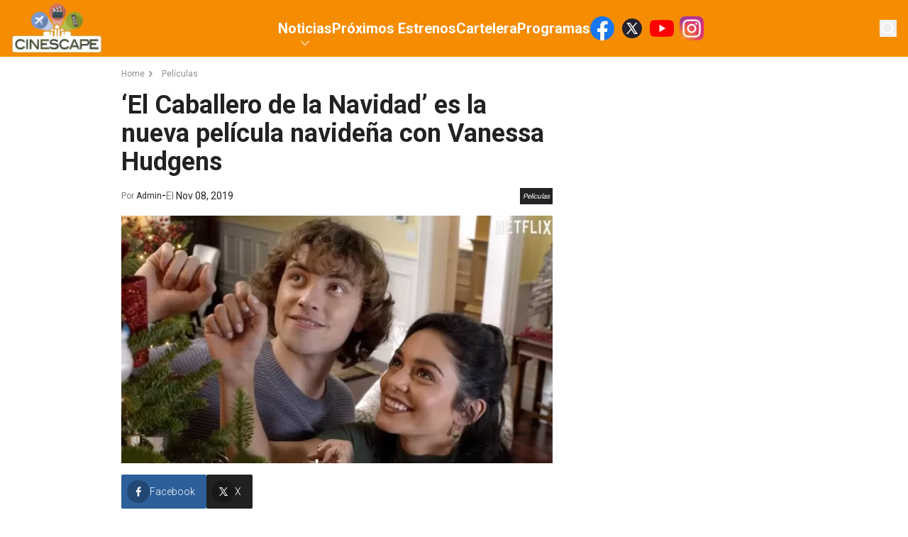

--- FILE ---
content_type: text/html; charset=utf-8
request_url: https://www.americatv.com.pe/cinescape/cine/caballero-navidad-nueva-pelicula-navidena-vanessa-hudgens-noticia-111920
body_size: 10556
content:
<!DOCTYPE html><html lang="es"><head><meta charSet="utf-8"/><meta name="viewport" content="width=device-width, initial-scale=1.0"/><link rel="shortcut icon" href="/cinescape/icons/favicon.ico"/><link rel="preconnect" href="https://fonts.gstatic.com"/><link rel="preconnect" href="https://www.googletagmanager.com"/><link rel="preconnect" href="https://adservice.google.com/"/><link rel="preconnect" href="https://googleads.g.doubleclick.net/"/><link rel="preconnect" href="https://www.googletagservices.com/"/><link rel="preconnect" href="https://tpc.googlesyndication.com/"/><title>‘El Caballero de la Navidad’ es la nueva película navideña con Vanessa Hudgens | Cinescape</title><meta name="robots" content="index,follow"/><meta name="description" content=" "/><meta name="twitter:card" content="summary_large_image"/><meta property="og:title" content="‘El Caballero de la Navidad’ es la nueva película navideña con Vanessa Hudgens"/><meta property="og:description" content=" "/><meta property="og:url" content="https://www.americatv.com.pe/cinescape/cine/caballero-navidad-nueva-pelicula-navidena-vanessa-hudgens-noticia-111920"/><meta property="og:type" content="article"/><meta property="og:image" content="https://e-ce.americatv.com.pe/caballero-navidad-nueva-pelicula-navidena-vanessa-hudgens-noticia-111920-img-696x418-477713.jpg"/><meta property="og:image:alt" content="‘El Caballero de la Navidad’ es la nueva película navideña con Vanessa Hudgens-img"/><meta property="og:image:width" content="696"/><meta property="og:image:height" content="418"/><link rel="canonical" href="https://www.americatv.com.pe/cinescape/cine/caballero-navidad-nueva-pelicula-navidena-vanessa-hudgens-noticia-111920"/><meta name="robots" content="max-image-preview:large"/><script type="application/ld+json">
             {
             "@context": "https://schema.org",
             "@type": "NewsArticle",
             "mainEntityOfPage": {
               "@type": "WebPage",
               "@id": "https://www.americatv.com.pe/cinescape/cine/caballero-navidad-nueva-pelicula-navidena-vanessa-hudgens-noticia-111920"
             },
             "headline": "‘El Caballero de la Navidad’ es la nueva película navideña con Vanessa Hudgens",
             "image": {
               "@type": "ImageObject",
               "description": "‘El Caballero de la Navidad’ es la nueva película navideña con Vanessa Hudgens-img",
               "representativeOfPage": true,
               "url": "https://e-ce.americatv.com.pe/caballero-navidad-nueva-pelicula-navidena-vanessa-hudgens-noticia-111920-img-696x418-477713.jpg",
               "width": 696,
               "height": 418
             },
             "datePublished": "2019-11-08T14:28:04-05:00",
             "dateModified": "2019-11-08T14:28:04-05:00",
             "articleSection": "Películas",
             "author": {"type":"Person","name":"Admin","url":"https://www.americatv.com.pe/cinescape/autor/admin"},
             "publisher": {
               "@type": "NewsMediaOrganization",
               "name": "Cinescape",
               "logo": {
                 "@type": "ImageObject",
                 "url": "/icons/android-chrome-192x192.png",
                 "width": 192,
                 "height": 192
               },
               "sameAs": [
                    "https://www.facebook.com/CINESCAPE.PERU",
                    "https://twitter.com/cinescape_peru",
                    "https://www.instagram.com/cinescape.pe/"
               ]
             },
             
            "description": " ",
            "articleBody": "La plataforma de streaming tiene planeado lanzar varias historias nuevas en estas fechas y recientemente estren&oacute; el adelanto de &lsquo;El Caballero de la Navidad&rsquo;, protagonizada por Vanessa Hudgens.La actriz de High School Musical estar&aacute; acompa&ntilde;ada de Josh Whitehouse y estar&aacute; dirigida por Monika Mitchell, experta en pelis navide&ntilde;as.Sinopsis Oficial:Una hechicera transporta al presente a sir Cole (Whitehouse), que cae en Ohio justo para Navidad. El caballero medieval se hace amigo de Brooke (Hudgens), una profesora de ciencia dulce, inteligente y con el coraz&oacute;n roto que lo gu&iacute;a a trav&eacute;s del mundo moderno y lo ayuda a encontrar la misi&oacute;n verdadera para poder volver a casa. Pero la aventura los une m&aacute;s de lo que esperaban: &iquest;podr&aacute;n separarse cuando llegue el momento?&lsquo;El Caballero de la Navidad&rsquo; llegar&aacute; a Netflix el 21 de noviembre.&nbsp;",
            "keywords": ["trailers","Netflix","Vanessa Hudgens","el caballero de la navidad"]
          }</script><link rel="preload" href="https://e-ce.americatv.com.pe/caballero-navidad-nueva-pelicula-navidena-vanessa-hudgens-noticia-111920-img-592x340-477713.jpg" as="image" fetchpriority="high"/><meta name="next-head-count" content="25"/><link rel="preload" href="/cinescape/_next/static/css/6e655a58ae201812.css" as="style"/><link rel="stylesheet" href="/cinescape/_next/static/css/6e655a58ae201812.css" data-n-g=""/><link rel="preload" href="/cinescape/_next/static/css/e0c93ed91d6d6f82.css" as="style"/><link rel="stylesheet" href="/cinescape/_next/static/css/e0c93ed91d6d6f82.css" data-n-p=""/><link rel="preload" href="/cinescape/_next/static/css/c389e642d8dd9880.css" as="style"/><link rel="stylesheet" href="/cinescape/_next/static/css/c389e642d8dd9880.css" data-n-p=""/><noscript data-n-css=""></noscript><script defer="" nomodule="" src="/cinescape/_next/static/chunks/polyfills-78c92fac7aa8fdd8.js"></script><script src="/cinescape/_next/static/chunks/webpack-5277bbcc53815144.js" defer=""></script><script src="/cinescape/_next/static/chunks/framework-ff8386d504092c11.js" defer=""></script><script src="/cinescape/_next/static/chunks/main-eafec8c181ba2e47.js" defer=""></script><script src="/cinescape/_next/static/chunks/pages/_app-b3ba94de1d14bf53.js" defer=""></script><script src="/cinescape/_next/static/chunks/223-eec7edb15a10c6fd.js" defer=""></script><script src="/cinescape/_next/static/chunks/894-396228dffbb1a193.js" defer=""></script><script src="/cinescape/_next/static/chunks/pages/%5Bsection%5D/%5Bid%5D-ef7ae78660c71f8e.js" defer=""></script><script src="/cinescape/_next/static/hYqQIkO0cI_rIBa9GAg0D/_buildManifest.js" defer=""></script><script src="/cinescape/_next/static/hYqQIkO0cI_rIBa9GAg0D/_ssgManifest.js" defer=""></script></head><body><div id="__next"><div class="__className_5a2182 overflow-hidden"><header class="bg-accent-1-200 md:bg-accent-1-100 relative z-20"><div class="container mx-auto flex gap-4 justify-center py-2 md:py-0 items-center md:justify-between md:px-4 md:h-[80px] relative"><a class="relative z-20 flex" href="/cinescape"><img alt="logo cinescape" loading="lazy" width="130" height="100" decoding="async" data-nimg="1" class="w-28 md:w-32" style="color:transparent" srcSet="/cinescape/_next/image?url=%2Fcinescape%2Fimages%2Fcinescape.png&amp;w=256&amp;q=75 1x, /cinescape/_next/image?url=%2Fcinescape%2Fimages%2Fcinescape.png&amp;w=384&amp;q=75 2x" src="/cinescape/_next/image?url=%2Fcinescape%2Fimages%2Fcinescape.png&amp;w=384&amp;q=75"/><span class="text-[0px]">Cinescape - Estrenos, Cartelera y actualidad de películas y series/ Game of Thrones / Netflix / Trailers / Marvel</span></a><nav class="hidden md:flex h-full items-center"><ul class="flex gap-6 relative h-full items-center text-white"><li class="lg:text-xl font-bold relative group h-full flex items-center"><a href="/cinescape/noticias">Noticias</a><svg xmlns="http://www.w3.org/2000/svg" viewBox="0 0 20 20" fill="currentColor" aria-hidden="true" data-slot="icon" class="w-6 absolute left-1/2 top-12 transform -translate-x-1/2 opacity-60"><path fill-rule="evenodd" d="M5.22 8.22a.75.75 0 0 1 1.06 0L10 11.94l3.72-3.72a.75.75 0 1 1 1.06 1.06l-4.25 4.25a.75.75 0 0 1-1.06 0L5.22 9.28a.75.75 0 0 1 0-1.06Z" clip-rule="evenodd"></path></svg><ul class="absolute top-20 invisible group-hover:visible bg-white shadow-lg text-slate-600"><li class="text-sm font-bold px-4 py-2 hover:bg-accent-1-100 hover:text-white whitespace-nowrap"><a href="/cinescape/musica">Música</a></li><li class="text-sm font-bold px-4 py-2 hover:bg-accent-1-100 hover:text-white whitespace-nowrap"><a href="/cinescape/entretenimiento">Entretenimiento</a></li><li class="text-sm font-bold px-4 py-2 hover:bg-accent-1-100 hover:text-white whitespace-nowrap"><a href="/cinescape/series">Series</a></li><li class="text-sm font-bold px-4 py-2 hover:bg-accent-1-100 hover:text-white whitespace-nowrap"><a href="/cinescape/cine">Películas</a></li></ul></li><li class="lg:text-xl font-bold relative group h-full flex items-center"><a href="/cinescape/proximos-estrenos">Próximos Estrenos</a><ul class="absolute top-20 invisible group-hover:visible bg-white shadow-lg text-slate-600"></ul></li><li class="lg:text-xl font-bold relative group h-full flex items-center"><a href="/cinescape/cartelera">Cartelera</a><ul class="absolute top-20 invisible group-hover:visible bg-white shadow-lg text-slate-600"></ul></li><li class="lg:text-xl font-bold relative group h-full flex items-center"><a href="/cinescape/video/cinescape-tv">Programas</a><ul class="absolute top-20 invisible group-hover:visible bg-white shadow-lg text-slate-600"></ul></li><div class="md:flex space-x-2"><a href="https://www.facebook.com/CINESCAPE.PERU" target="_blank"><svg xmlns="http://www.w3.org/2000/svg" width="34" height="34" viewBox="0 0 48 48" fill="none"><path fill="#1877F2" d="M48 24C48 10.744 37.256 0 24 0S0 10.744 0 24c0 11.981 8.775 21.91 20.25 23.71V30.936h-6.094V24h6.094v-5.288c0-6.014 3.581-9.337 9.066-9.337 2.625 0 5.372.469 5.372.469v5.906h-3.029c-2.98 0-3.909 1.852-3.909 3.75V24h6.656l-1.064 6.938H27.75v16.771C39.225 45.91 48 35.981 48 24Z"></path><path fill="#fff" d="M33.342 30.938 34.406 24H27.75v-4.5c0-1.898.928-3.75 3.91-3.75h3.027V9.844s-2.746-.469-5.371-.469c-5.485 0-9.066 3.323-9.066 9.337V24h-6.094v6.938h6.094v16.771c1.223.193 2.475.291 3.75.291s2.527-.098 3.75-.29V30.936h5.592Z"></path></svg></a><a href="https://twitter.com/cinescape_peru" target="_blank"><svg xmlns="http://www.w3.org/2000/svg" width="34" height="34" fill="none"><circle cx="17" cy="17" r="14" fill="#26212E"></circle><path fill="#fff" fill-rule="evenodd" d="m25 25-6.257-9.325.01.009L24.396 9H22.51l-4.596 5.44L14.264 9H9.32l5.842 8.706h-.001L9 25h1.885l5.11-6.052L20.055 25H25ZM13.518 10.454l8.779 13.091h-1.494l-8.787-13.09h1.502Z" clip-rule="evenodd"></path></svg></a><a href="https://www.youtube.com/user/Cinescape01/" target="_blank"><svg xmlns="http://www.w3.org/2000/svg" width="34" height="34" viewBox="0 0 64 64"><path fill="red" d="M62.603 16.596a8.06 8.06 0 0 0-5.669-5.669C51.964 9.57 31.96 9.57 31.96 9.57s-20.005.04-24.976 1.397a8.06 8.06 0 0 0-5.669 5.669C0 21.607 0 32 0 32s0 10.393 1.356 15.404a8.06 8.06 0 0 0 5.669 5.669C11.995 54.43 32 54.43 32 54.43s20.005 0 24.976-1.356a8.06 8.06 0 0 0 5.669-5.669C64 42.434 64 32 64 32s-.04-10.393-1.397-15.404z"></path><path fill="#fff" d="M25.592 41.612 42.187 32l-16.596-9.612z"></path></svg></a><a href="https://www.instagram.com/cinescape.pe/" target="_blank"><svg xmlns="http://www.w3.org/2000/svg" width="34" height="34" viewBox="0 0 102 102"><defs><radialGradient id="a" cx="6.601" cy="99.766" r="129.502" gradientUnits="userSpaceOnUse"><stop offset="0.09" stop-color="#fa8f21"></stop><stop offset="0.78" stop-color="#d82d7e"></stop></radialGradient><radialGradient id="b" cx="70.652" cy="96.49" r="113.963" gradientUnits="userSpaceOnUse"><stop offset="0.64" stop-color="#8c3aaa" stop-opacity="0"></stop><stop offset="1" stop-color="#8c3aaa"></stop></radialGradient></defs><path fill="url(#a)" d="M25.865 101.639A34.341 34.341 0 0 1 14.312 99.5a19.329 19.329 0 0 1-7.154-4.653A19.181 19.181 0 0 1 2.5 87.694 34.341 34.341 0 0 1 .364 76.142C.061 69.584 0 67.617 0 51s.067-18.577.361-25.14A34.534 34.534 0 0 1 2.5 14.312a19.4 19.4 0 0 1 4.654-7.158A19.206 19.206 0 0 1 14.309 2.5 34.341 34.341 0 0 1 25.862.361C32.422.061 34.392 0 51 0s18.577.067 25.14.361A34.534 34.534 0 0 1 87.691 2.5a19.254 19.254 0 0 1 7.154 4.653 19.267 19.267 0 0 1 4.655 7.156 34.341 34.341 0 0 1 2.14 11.553c.3 6.563.361 8.528.361 25.14s-.061 18.577-.361 25.14a34.5 34.5 0 0 1-2.14 11.552A20.6 20.6 0 0 1 87.691 99.5a34.342 34.342 0 0 1-11.553 2.14c-6.557.3-8.528.361-25.14.361s-18.577-.058-25.134-.361"></path><path fill="url(#b)" d="M25.865 101.639A34.341 34.341 0 0 1 14.312 99.5a19.329 19.329 0 0 1-7.154-4.653A19.181 19.181 0 0 1 2.5 87.694 34.341 34.341 0 0 1 .364 76.142C.061 69.584 0 67.617 0 51s.067-18.577.361-25.14A34.534 34.534 0 0 1 2.5 14.312a19.4 19.4 0 0 1 4.654-7.158A19.206 19.206 0 0 1 14.309 2.5 34.341 34.341 0 0 1 25.862.361C32.422.061 34.392 0 51 0s18.577.067 25.14.361A34.534 34.534 0 0 1 87.691 2.5a19.254 19.254 0 0 1 7.154 4.653 19.267 19.267 0 0 1 4.655 7.156 34.341 34.341 0 0 1 2.14 11.553c.3 6.563.361 8.528.361 25.14s-.061 18.577-.361 25.14a34.5 34.5 0 0 1-2.14 11.552A20.6 20.6 0 0 1 87.691 99.5a34.342 34.342 0 0 1-11.553 2.14c-6.557.3-8.528.361-25.14.361s-18.577-.058-25.134-.361"></path><path fill="#fff" d="M38.477 51.217a12.631 12.631 0 1 1 12.629 12.632 12.631 12.631 0 0 1-12.629-12.632m-6.829 0a19.458 19.458 0 1 0 19.458-19.458 19.457 19.457 0 0 0-19.458 19.458m35.139-20.229a4.547 4.547 0 1 0 4.549-4.545 4.549 4.549 0 0 0-4.547 4.545m-30.99 51.074a20.943 20.943 0 0 1-7.037-1.3 12.547 12.547 0 0 1-7.193-7.19 20.923 20.923 0 0 1-1.3-7.037c-.184-3.994-.22-5.194-.22-15.313s.04-11.316.22-15.314a21.082 21.082 0 0 1 1.3-7.037 12.54 12.54 0 0 1 7.193-7.193 20.924 20.924 0 0 1 7.037-1.3c3.994-.184 5.194-.22 15.309-.22s11.316.039 15.314.221a21.082 21.082 0 0 1 7.037 1.3 12.541 12.541 0 0 1 7.193 7.193 20.926 20.926 0 0 1 1.3 7.037c.184 4 .22 5.194.22 15.314s-.037 11.316-.22 15.314a21.023 21.023 0 0 1-1.3 7.037 12.547 12.547 0 0 1-7.193 7.19 20.925 20.925 0 0 1-7.037 1.3c-3.994.184-5.194.22-15.314.22s-11.316-.037-15.309-.22m-.314-68.509a27.786 27.786 0 0 0-9.2 1.76 19.373 19.373 0 0 0-11.083 11.083 27.794 27.794 0 0 0-1.76 9.2c-.187 4.04-.229 5.332-.229 15.623s.043 11.582.229 15.623a27.793 27.793 0 0 0 1.76 9.2 19.374 19.374 0 0 0 11.083 11.083 27.813 27.813 0 0 0 9.2 1.76c4.042.184 5.332.229 15.623.229s11.582-.043 15.623-.229a27.8 27.8 0 0 0 9.2-1.76 19.374 19.374 0 0 0 11.083-11.083 27.8 27.8 0 0 0 1.76-9.2c.187-4.043.229-5.332.229-15.623s-.043-11.582-.229-15.623a27.8 27.8 0 0 0-1.76-9.2 19.374 19.374 0 0 0-11.083-11.083 27.8 27.8 0 0 0-9.2-1.76c-4.043-.187-5.332-.229-15.623-.229s-11.582.042-15.623.229"></path></svg></a></div></ul></nav><div class="hidden md:flex md:relative md:z-20"><button><svg xmlns="http://www.w3.org/2000/svg" viewBox="0 0 20 20" fill="currentColor" aria-hidden="true" data-slot="icon" class="w-6 text-white"><path fill-rule="evenodd" d="M9 3.5a5.5 5.5 0 1 0 0 11 5.5 5.5 0 0 0 0-11ZM2 9a7 7 0 1 1 12.452 4.391l3.328 3.329a.75.75 0 1 1-1.06 1.06l-3.329-3.328A7 7 0 0 1 2 9Z" clip-rule="evenodd"></path></svg></button></div><div class="absolute w-0 invisible opacity-0 overflow-hidden transition-all right-0 top-0 h-full md:items-center md:flex md:pr-20 md:pl-56 bg-accent-1-100"><label class="relative block w-3/4"><span class="sr-only">Buscar</span><span class="absolute inset-y-0 left-0 flex items-center pl-2"><svg xmlns="http://www.w3.org/2000/svg" viewBox="0 0 20 20" fill="currentColor" aria-hidden="true" data-slot="icon" class="w-6 text-white"><path fill-rule="evenodd" d="M9 3.5a5.5 5.5 0 1 0 0 11 5.5 5.5 0 0 0 0-11ZM2 9a7 7 0 1 1 12.452 4.391l3.328 3.329a.75.75 0 1 1-1.06 1.06l-3.329-3.328A7 7 0 0 1 2 9Z" clip-rule="evenodd"></path></svg></span><input class="placeholder:text-sm placeholder:text-white block bg-white/5 w-full rounded-md py-2 pl-10 pr-3 shadow-sm focus:outline-none focus:border-accent-1-100 focus:ring-accent-1-100 focus:ring-1 sm:text-sm" placeholder="Busca aquí..." type="text" name="search"/></label></div><button class="bg-gray-700 text-white h-9 w-9 rounded-sm flex justify-center items-center absolute top-5 right-4 md:hidden"><svg xmlns="http://www.w3.org/2000/svg" viewBox="0 0 16 16" fill="currentColor" aria-hidden="true" data-slot="icon" class="w-5"><path fill-rule="evenodd" d="M2 3.75A.75.75 0 0 1 2.75 3h10.5a.75.75 0 0 1 0 1.5H2.75A.75.75 0 0 1 2 3.75ZM2 8a.75.75 0 0 1 .75-.75h10.5a.75.75 0 0 1 0 1.5H2.75A.75.75 0 0 1 2 8Zm0 4.25a.75.75 0 0 1 .75-.75h10.5a.75.75 0 0 1 0 1.5H2.75a.75.75 0 0 1-.75-.75Z" clip-rule="evenodd"></path></svg></button></div></header><div class="container xl:max-w-withOutAds mx-auto relative"><div id="Lateral_L" class="mx-auto absolute -left-[130px]"></div><div id="Lateral_R" class="mx-auto absolute -right-[130px]"></div><div id="Top1" class="mx-auto"></div></div><main class="max-w-screen mx-auto py-4"><div class="md:flex md:gap-4 md:w-full px-4 relative"><div class="grow"><ul class="flex text-accent-1-200/50 text-xs mb-4"><li class="flex gap-2 hover:text-accent-1-100 transition duration-400"><a href="/cinescape">Home</a><svg xmlns="http://www.w3.org/2000/svg" viewBox="0 0 16 16" fill="currentColor" aria-hidden="true" data-slot="icon" class="w-4 mr-2"><path fill-rule="evenodd" d="M6.22 4.22a.75.75 0 0 1 1.06 0l3.25 3.25a.75.75 0 0 1 0 1.06l-3.25 3.25a.75.75 0 0 1-1.06-1.06L8.94 8 6.22 5.28a.75.75 0 0 1 0-1.06Z" clip-rule="evenodd"></path></svg></li><li class="flex gap-2 hover:text-accent-1-100 transition duration-400"><a href="/cinescape/cine">Películas</a></li></ul><h1 class="text-4xl text-accent-1-200 font-bold mb-4 md:px-0">‘El Caballero de la Navidad’ es la nueva película navideña con Vanessa Hudgens</h1><div class="flex justify-between items-center mb-4 px-4 md:px-0"><div class="flex gap-4 items-center"><div class="text-xs text-accent-1-300">Por <a href="/cinescape/autor/admin"><span class="text-accent-1-200">Admin</span></a></div><div> - </div><div class="text-accent-1-300 text-sm">El <span class="text-accent-1-200">Nov 08, 2019</span></div></div><button class="text-[10px] p-1 italic bg-accent-1-200 text-white">Películas</button></div><div class="mb-4"><picture><source srcSet="
                        https://e-ce.americatv.com.pe/caballero-navidad-nueva-pelicula-navidena-vanessa-hudgens-noticia-111920-img-390x224-477713.jpg 1x,
                        https://e-ce.americatv.com.pe/caballero-navidad-nueva-pelicula-navidena-vanessa-hudgens-noticia-111920-img-780x448-477713.jpg 2x
                      " media="(max-width: 768px)"/><img alt="" fetchpriority="high" width="592" height="340" decoding="async" data-nimg="1" class="w-full" style="color:transparent" src="https://e-ce.americatv.com.pe/caballero-navidad-nueva-pelicula-navidena-vanessa-hudgens-noticia-111920-img-592x340-477713.jpg"/></picture></div><div id="Top2" class="mx-auto"></div><div class="flex gap-4 mb-4"><button class="bg-[#2d5f9a] flex items-center gap-2 text-white p-2 font-light rounded-sm pr-4"><i class="bg-black/25 rounded-full p-2 w-8 h-8 flex items-center justify-center"><svg xmlns="http://www.w3.org/2000/svg" width="24" height="24" viewBox="0 0 24 24" class="w-4 fill-white"><path d="M17.525 9H14V7c0-1.032.084-1.682 1.563-1.682h1.868v-3.18A26.065 26.065 0 0014.693 2C11.98 2 10 3.657 10 6.699V9H7v4l3-.001V22h4v-9.003l3.066-.001L17.525 9z"></path></svg></i><span class="text-xs md:text-sm">Facebook</span></button><button class="bg-[#212121] flex items-center gap-2 text-white p-2 font-light rounded-sm pr-4"><i class="bg-black/25 rounded-full p-2 w-8 h-8 flex items-center justify-center"><svg xmlns="http://www.w3.org/2000/svg" width="32" height="32" viewBox="0 0 32 32" class="w-5 fill-white"><path d="M4.018 4l9.074 13.61L4.336 28H6.95l7.295-8.656L20.018 28h7.998l-9.303-13.957L27.176 4H24.56l-7.002 8.31L12.018 4h-8zm3.738 2h3.191L24.28 26h-3.191L7.756 6z"></path></svg></i><span class="text-xs md:text-sm">X</span></button><button class="bg-[#25d366] flex items-center gap-2 text-white p-2 font-light rounded-sm pr-4 md:hidden"><i class="bg-black/25 rounded-full p-2 w-8 h-8 flex items-center justify-center"><svg xmlns="http://www.w3.org/2000/svg" class="w-5 fill-white" width="30" height="30" viewBox="0 0 30 30"><path d="M15 3C8.373 3 3 8.373 3 15c0 2.251.632 4.35 1.71 6.15L3.108 27l5.975-1.568A11.935 11.935 0 0015 27c6.627 0 12-5.373 12-12S21.627 3 15 3zm-4.107 6.402c.195 0 .395 0 .568.008.214.005.447.02.67.514.265.586.842 2.056.916 2.205.074.149.126.324.023.52-.098.2-.149.32-.293.497-.149.172-.312.386-.447.516-.149.15-.303.312-.13.61.171.296.769 1.27 1.652 2.056 1.135 1.014 2.092 1.326 2.39 1.475.298.149.47.126.643-.074.177-.195.743-.865.943-1.163.195-.298.394-.246.664-.148.274.098 1.735.818 2.033.967.298.149.494.223.569.344.077.125.077.72-.17 1.414-.247.693-1.46 1.363-2.004 1.41-.55.05-1.061.246-3.568-.74-3.024-1.191-4.932-4.289-5.08-4.489-.15-.195-1.211-1.61-1.211-3.07 0-1.465.768-2.183 1.037-2.48.274-.299.595-.372.795-.372z"></path></svg></i><span class="text-xs md:text-sm">Whatsapp</span></button></div><div class="bloques"><div class="mb-4"><div class="text-lg text-accent-1-200 font-light leading-8"><p>La plataforma de streaming tiene planeado lanzar varias historias nuevas en estas fechas y recientemente estren&oacute; el adelanto de &lsquo;<strong><em>El Caballero de la Navidad&rsquo;</em></strong>, protagonizada por <strong>Vanessa</strong> <strong>Hudgens</strong>.</p></div></div><div class="mb-4"><div class="text-lg text-accent-1-200 font-light leading-8"><p>La actriz de <strong><em>High School Musical</em></strong> estar&aacute; acompa&ntilde;ada de <strong>Josh Whitehouse</strong> y estar&aacute; dirigida por <strong>Monika Mitchell</strong>, experta en pelis navide&ntilde;as.</p></div></div><div class="mb-4"><div><iframe width="560" height="315" src="https://www.youtube.com/embed/SSddyUZtwV4" frameborder="0" allow="accelerometer; autoplay; clipboard-write; encrypted-media; gyroscope; picture-in-picture; web-share" referrerpolicy="strict-origin-when-cross-origin" allowfullscreen></iframe></div></div><div class="mb-4"><div class="text-lg text-accent-1-200 font-light leading-8"><p>Sinopsis Oficial:</p></div></div><div class="mb-4"><div class="text-lg text-accent-1-200 font-light leading-8"><p><em>Una hechicera transporta al presente a sir Cole (Whitehouse), que cae en Ohio justo para Navidad. El caballero medieval se hace amigo de Brooke (Hudgens), una profesora de ciencia dulce, inteligente y con el coraz&oacute;n roto que lo gu&iacute;a a trav&eacute;s del mundo moderno y lo ayuda a encontrar la misi&oacute;n verdadera para poder volver a casa. Pero la aventura los une m&aacute;s de lo que esperaban: &iquest;podr&aacute;n separarse cuando llegue el momento?</em></p></div></div><div class="mb-4"><div class="text-lg text-accent-1-200 font-light leading-8"><p>&lsquo;<strong><em>El Caballero de la Navidad&rsquo;</em></strong> llegar&aacute; a <strong>Netflix</strong> el 21 de noviembre.</p></div></div><div class="mb-4"><div><blockquote class="twitter-tweet">
<p dir="ltr" lang="es">&lsquo;Frozen II&rsquo; ya tiene sus primeras reacciones: <a href="https://t.co/nenNgRJuQ0">https://t.co/nenNgRJuQ0</a> <a href="https://t.co/OOQBBOzlHU">pic.twitter.com/OOQBBOzlHU</a></p>
&mdash; Cinescape (@cinescape_peru) <a href="https://twitter.com/cinescape_peru/status/1192859014255857668?ref_src=twsrc%5Etfw">November 8, 2019</a></blockquote>
<script async src="https://platform.twitter.com/widgets.js" charset="utf-8"></script></div></div><div class="mb-4"><div class="text-lg text-accent-1-200 font-light leading-8"><p>&nbsp;</p></div></div></div><div class="flex flex-wrap gap-3 items-center mb-4"><div class="border border-slate-800 bg-slate-800 rounded-3xl px-2 py-1 font-light"><svg xmlns="http://www.w3.org/2000/svg" viewBox="0 0 16 16" fill="currentColor" aria-hidden="true" data-slot="icon" class="w-4 text-white"><path fill-rule="evenodd" d="M4.5 2A2.5 2.5 0 0 0 2 4.5v2.879a2.5 2.5 0 0 0 .732 1.767l4.5 4.5a2.5 2.5 0 0 0 3.536 0l2.878-2.878a2.5 2.5 0 0 0 0-3.536l-4.5-4.5A2.5 2.5 0 0 0 7.38 2H4.5ZM5 6a1 1 0 1 0 0-2 1 1 0 0 0 0 2Z" clip-rule="evenodd"></path></svg></div><a class="border border-gray-300 hover:border-accent-1-100 hover:bg-accent-1-100 hover:text-white rounded-3xl px-2 py-1 font-light text-xs" href="/cinescape/tags/trailers">trailers</a><a class="border border-gray-300 hover:border-accent-1-100 hover:bg-accent-1-100 hover:text-white rounded-3xl px-2 py-1 font-light text-xs" href="/cinescape/tags/netflix">Netflix</a><a class="border border-gray-300 hover:border-accent-1-100 hover:bg-accent-1-100 hover:text-white rounded-3xl px-2 py-1 font-light text-xs" href="/cinescape/tags/vanessa-hudgens">Vanessa Hudgens</a><a class="border border-gray-300 hover:border-accent-1-100 hover:bg-accent-1-100 hover:text-white rounded-3xl px-2 py-1 font-light text-xs" href="/cinescape/tags/el-caballero-de-la-navidad">el caballero de la navidad</a></div><div id="Top3" class="mx-auto"></div><div class="flex gap-4 mb-4"><button class="bg-[#2d5f9a] flex items-center gap-2 text-white p-2 font-light rounded-sm pr-4"><i class="bg-black/25 rounded-full p-2 w-8 h-8 flex items-center justify-center"><svg xmlns="http://www.w3.org/2000/svg" width="24" height="24" viewBox="0 0 24 24" class="w-4 fill-white"><path d="M17.525 9H14V7c0-1.032.084-1.682 1.563-1.682h1.868v-3.18A26.065 26.065 0 0014.693 2C11.98 2 10 3.657 10 6.699V9H7v4l3-.001V22h4v-9.003l3.066-.001L17.525 9z"></path></svg></i><span class="text-xs md:text-sm">Facebook</span></button><button class="bg-[#212121] flex items-center gap-2 text-white p-2 font-light rounded-sm pr-4"><i class="bg-black/25 rounded-full p-2 w-8 h-8 flex items-center justify-center"><svg xmlns="http://www.w3.org/2000/svg" width="32" height="32" viewBox="0 0 32 32" class="w-5 fill-white"><path d="M4.018 4l9.074 13.61L4.336 28H6.95l7.295-8.656L20.018 28h7.998l-9.303-13.957L27.176 4H24.56l-7.002 8.31L12.018 4h-8zm3.738 2h3.191L24.28 26h-3.191L7.756 6z"></path></svg></i><span class="text-xs md:text-sm">X</span></button><button class="bg-[#25d366] flex items-center gap-2 text-white p-2 font-light rounded-sm pr-4 md:hidden"><i class="bg-black/25 rounded-full p-2 w-8 h-8 flex items-center justify-center"><svg xmlns="http://www.w3.org/2000/svg" class="w-5 fill-white" width="30" height="30" viewBox="0 0 30 30"><path d="M15 3C8.373 3 3 8.373 3 15c0 2.251.632 4.35 1.71 6.15L3.108 27l5.975-1.568A11.935 11.935 0 0015 27c6.627 0 12-5.373 12-12S21.627 3 15 3zm-4.107 6.402c.195 0 .395 0 .568.008.214.005.447.02.67.514.265.586.842 2.056.916 2.205.074.149.126.324.023.52-.098.2-.149.32-.293.497-.149.172-.312.386-.447.516-.149.15-.303.312-.13.61.171.296.769 1.27 1.652 2.056 1.135 1.014 2.092 1.326 2.39 1.475.298.149.47.126.643-.074.177-.195.743-.865.943-1.163.195-.298.394-.246.664-.148.274.098 1.735.818 2.033.967.298.149.494.223.569.344.077.125.077.72-.17 1.414-.247.693-1.46 1.363-2.004 1.41-.55.05-1.061.246-3.568-.74-3.024-1.191-4.932-4.289-5.08-4.489-.15-.195-1.211-1.61-1.211-3.07 0-1.465.768-2.183 1.037-2.48.274-.299.595-.372.795-.372z"></path></svg></i><span class="text-xs md:text-sm">Whatsapp</span></button></div><div class=""><div class="bg-accent-1-200 p-2 md:flex md:justify-between relative text-white "><h3 class="text-lg w-full text-center">También podría gustarte</h3><span class="arrow-title"></span></div><div class="border-b border-r border-l border-slate-200 p-4"><div class="grid grid-cols-2 md:grid-col-3 gap-4"><a class="group" href="/cinescape/musica/lady-gaga-parte-tudum-2025-n131900"><article class="Card_root__LVo8N Card_small__xocj0 mb-4 text-tg relative"><div class="Card_image__cwF5a"><div class="Card_category__8IR_z"><h5>Música</h5></div><picture><source srcSet="
                    https://e-ce.americatv.com.pe/musica-lady-gaga-parte-tudum-2025-n131900-154x92-508962.jpg 1x,
                    https://e-ce.americatv.com.pe/musica-lady-gaga-parte-tudum-2025-n131900-308x184-508962.jpg 2x
                  " media="(max-width: 768px)"/><img alt="" loading="lazy" width="271" height="158" decoding="async" data-nimg="1" class="w-full" style="color:transparent" src="https://e-ce.americatv.com.pe/musica-lady-gaga-parte-tudum-2025-n131900-271x158-508962.jpg"/></picture></div><div class="Card_description__noE7u"><div class="Card_title__Sq92m"><h4>Lady Gaga será parte de TUDUM 2025</h4></div></div></article></a><a class="group" href="/cinescape/series/primer-adelanto-juego-calamar-promete-caos-total-n131885"><article class="Card_root__LVo8N Card_small__xocj0 mb-4 text-tg relative"><div class="Card_image__cwF5a"><div class="Card_category__8IR_z"><h5>Series</h5></div><picture><source srcSet="
                    https://e-ce.americatv.com.pe/series-primer-adelanto-juego-calamar-promete-caos-total-n131885-154x92-508928.jpg 1x,
                    https://e-ce.americatv.com.pe/series-primer-adelanto-juego-calamar-promete-caos-total-n131885-308x184-508928.jpg 2x
                  " media="(max-width: 768px)"/><img alt="" loading="lazy" width="271" height="158" decoding="async" data-nimg="1" class="w-full" style="color:transparent" src="https://e-ce.americatv.com.pe/series-primer-adelanto-juego-calamar-promete-caos-total-n131885-271x158-508928.jpg"/></picture></div><div class="Card_description__noE7u"><div class="Card_title__Sq92m"><h4>El primer adelanto de El Juego del Calamar promete caos total</h4></div></div></article></a><a class="group" href="/cinescape/peliculas/guillermo-toro-nos-presenta-frankenstein-n131878"><article class="Card_root__LVo8N Card_small__xocj0 mb-4 text-tg relative"><div class="Card_image__cwF5a"><div class="Card_category__8IR_z"><h5>Películas</h5></div><picture><source srcSet="
                    https://e-ce.americatv.com.pe/peliculas-guillermo-toro-nos-presenta-frankenstein-n131878-154x92-508915.jpg 1x,
                    https://e-ce.americatv.com.pe/peliculas-guillermo-toro-nos-presenta-frankenstein-n131878-308x184-508915.jpg 2x
                  " media="(max-width: 768px)"/><img alt="" loading="lazy" width="271" height="158" decoding="async" data-nimg="1" class="w-full" style="color:transparent" src="https://e-ce.americatv.com.pe/peliculas-guillermo-toro-nos-presenta-frankenstein-n131878-271x158-508915.jpg"/></picture></div><div class="Card_description__noE7u"><div class="Card_title__Sq92m"><h4>Guillermo del Toro nos presenta a Frankenstein</h4></div></div></article></a><a class="group" href="/cinescape/peliculas/emma-mackey-bruja-blanca-narnia-n131876"><article class="Card_root__LVo8N Card_small__xocj0 mb-4 text-tg relative"><div class="Card_image__cwF5a"><div class="Card_category__8IR_z"><h5>Películas</h5></div><picture><source srcSet="
                    https://e-ce.americatv.com.pe/peliculas-emma-mackey-bruja-blanca-narnia-n131876-154x92-508909.jpg 1x,
                    https://e-ce.americatv.com.pe/peliculas-emma-mackey-bruja-blanca-narnia-n131876-308x184-508909.jpg 2x
                  " media="(max-width: 768px)"/><img alt="" loading="lazy" width="271" height="158" decoding="async" data-nimg="1" class="w-full" style="color:transparent" src="https://e-ce.americatv.com.pe/peliculas-emma-mackey-bruja-blanca-narnia-n131876-271x158-508909.jpg"/></picture></div><div class="Card_description__noE7u"><div class="Card_title__Sq92m"><h4>Emma Mackey será La Bruja Blanca de Narnia</h4></div></div></article></a></div></div></div></div><div class="md:w-[330px] md:shrink-0 sticky top-0"><div id="Middle1" class="mx-auto"></div><div id="Middle2" class="mx-auto"></div></div></div></main><footer class="bg-accent-1-200"><div class="container mx-auto py-5"><div class="border-b border-white/30 pt-5 mb-5"></div><p class="text-center text-white/40 font-light text-sm">© 2024 - Cinescape. All Rights Reserved.</p></div></footer><div id="Zocalo" class="mx-auto h-0"></div><div id="Inread" class="mx-auto h-0"></div><div class="fixed bottom-0 w-full md:w-[728px] mx-auto left-0 right-0 h-auto z-10"><div id="ad_sticky" class="mx-auto"></div></div></div></div><script id="__NEXT_DATA__" type="application/json">{"props":{"pageProps":{"compacto":{"_id":"6764c04b166e9a8ff70180cb","nid":111920,"alerta_noticias":"","autor":"","bajada":"\u003cp\u003eEstamos a menos de 2 meses de Navidad y Netflix ya empez\u0026oacute; con su campa\u0026ntilde;a llena de pel\u0026iacute;culas y series navide\u0026ntilde;as para todos los fan\u0026aacute;ticos de las fiestas.\u003c/p\u003e","bajada_alt":"Estamos a menos de 2 meses de Navidad y Netflix ya empez\u0026oacute; con su campa\u0026ntilde;a llena de pel\u0026iacute;culas y series navide\u0026ntilde;as para todos los fan\u0026aacute;ticos de las fiestas.","bloques":[{"tipo":"texto","data":"\u003cp\u003eLa plataforma de streaming tiene planeado lanzar varias historias nuevas en estas fechas y recientemente estren\u0026oacute; el adelanto de \u0026lsquo;\u003cstrong\u003e\u003cem\u003eEl Caballero de la Navidad\u0026rsquo;\u003c/em\u003e\u003c/strong\u003e, protagonizada por \u003cstrong\u003eVanessa\u003c/strong\u003e \u003cstrong\u003eHudgens\u003c/strong\u003e.\u003c/p\u003e"},{"tipo":"texto","data":"\u003cp\u003eLa actriz de \u003cstrong\u003e\u003cem\u003eHigh School Musical\u003c/em\u003e\u003c/strong\u003e estar\u0026aacute; acompa\u0026ntilde;ada de \u003cstrong\u003eJosh Whitehouse\u003c/strong\u003e y estar\u0026aacute; dirigida por \u003cstrong\u003eMonika Mitchell\u003c/strong\u003e, experta en pelis navide\u0026ntilde;as.\u003c/p\u003e"},{"tipo":"social","content":{"id":"SSddyUZtwV4","type":"youtube"},"data":"\u003ciframe width=\"560\" height=\"315\" src=\"https://www.youtube.com/embed/SSddyUZtwV4\" frameborder=\"0\" allow=\"accelerometer; autoplay; clipboard-write; encrypted-media; gyroscope; picture-in-picture; web-share\" referrerpolicy=\"strict-origin-when-cross-origin\" allowfullscreen\u003e\u003c/iframe\u003e"},{"tipo":"texto","data":"\u003cp\u003eSinopsis Oficial:\u003c/p\u003e"},{"tipo":"texto","data":"\u003cp\u003e\u003cem\u003eUna hechicera transporta al presente a sir Cole (Whitehouse), que cae en Ohio justo para Navidad. El caballero medieval se hace amigo de Brooke (Hudgens), una profesora de ciencia dulce, inteligente y con el coraz\u0026oacute;n roto que lo gu\u0026iacute;a a trav\u0026eacute;s del mundo moderno y lo ayuda a encontrar la misi\u0026oacute;n verdadera para poder volver a casa. Pero la aventura los une m\u0026aacute;s de lo que esperaban: \u0026iquest;podr\u0026aacute;n separarse cuando llegue el momento?\u003c/em\u003e\u003c/p\u003e"},{"tipo":"texto","data":"\u003cp\u003e\u0026lsquo;\u003cstrong\u003e\u003cem\u003eEl Caballero de la Navidad\u0026rsquo;\u003c/em\u003e\u003c/strong\u003e llegar\u0026aacute; a \u003cstrong\u003eNetflix\u003c/strong\u003e el 21 de noviembre.\u003c/p\u003e"},{"tipo":"social","content":{"id":"1192859014255857668","type":"twitter"},"data":"\u003cblockquote class=\"twitter-tweet\"\u003e\n\u003cp dir=\"ltr\" lang=\"es\"\u003e\u0026lsquo;Frozen II\u0026rsquo; ya tiene sus primeras reacciones: \u003ca href=\"https://t.co/nenNgRJuQ0\"\u003ehttps://t.co/nenNgRJuQ0\u003c/a\u003e \u003ca href=\"https://t.co/OOQBBOzlHU\"\u003epic.twitter.com/OOQBBOzlHU\u003c/a\u003e\u003c/p\u003e\n\u0026mdash; Cinescape (@cinescape_peru) \u003ca href=\"https://twitter.com/cinescape_peru/status/1192859014255857668?ref_src=twsrc%5Etfw\"\u003eNovember 8, 2019\u003c/a\u003e\u003c/blockquote\u003e\n\u003cscript async src=\"https://platform.twitter.com/widgets.js\" charset=\"utf-8\"\u003e\u003c/script\u003e"},{"tipo":"texto","data":"\u003cp\u003e\u0026nbsp;\u003c/p\u003e"}],"categoria":{"id":1249,"nombre":"Películas","url":"cine"},"categoria_id":"1","champions-league":"","cn_id":"1","comment_active":"","comment_expire":"0.00","comment_moderar":"","contenido":"\u003cp\u003eEstamos a menos de 2 meses de Navidad y \u003cstrong\u003eNetflix\u003c/strong\u003e ya empez\u0026oacute; con su campa\u0026ntilde;a llena de pel\u0026iacute;culas y series navide\u0026ntilde;as para todos los fan\u0026aacute;ticos de las fiestas.\u003c/p\u003e\n\n\u003cp\u003eLa plataforma de streaming tiene planeado lanzar varias historias nuevas en estas fechas y recientemente estren\u0026oacute; el adelanto de \u0026lsquo;\u003cstrong\u003e\u003cem\u003eEl Caballero de la Navidad\u0026rsquo;\u003c/em\u003e\u003c/strong\u003e, protagonizada por \u003cstrong\u003eVanessa\u003c/strong\u003e \u003cstrong\u003eHudgens\u003c/strong\u003e.\u003c/p\u003e\n\n\u003cp\u003eLa actriz de \u003cstrong\u003e\u003cem\u003eHigh School Musical\u003c/em\u003e\u003c/strong\u003e estar\u0026aacute; acompa\u0026ntilde;ada de \u003cstrong\u003eJosh Whitehouse\u003c/strong\u003e y estar\u0026aacute; dirigida por \u003cstrong\u003eMonika Mitchell\u003c/strong\u003e, experta en pelis navide\u0026ntilde;as.\u003c/p\u003e\n\n\u003cdiv\u003e\u003ciframe allow=\"accelerometer; autoplay; encrypted-media; gyroscope; picture-in-picture\" allowfullscreen=\"\" frameborder=\"0\" height=\"315\" src=\"https://www.youtube.com/embed/SSddyUZtwV4\" width=\"560\"\u003e\u003c/iframe\u003e\u003c/div\u003e\n\n\u003cp\u003eSinopsis Oficial:\u003c/p\u003e\n\n\u003cp\u003e\u003cem\u003eUna hechicera transporta al presente a sir Cole (Whitehouse), que cae en Ohio justo para Navidad. El caballero medieval se hace amigo de Brooke (Hudgens), una profesora de ciencia dulce, inteligente y con el coraz\u0026oacute;n roto que lo gu\u0026iacute;a a trav\u0026eacute;s del mundo moderno y lo ayuda a encontrar la misi\u0026oacute;n verdadera para poder volver a casa. Pero la aventura los une m\u0026aacute;s de lo que esperaban: \u0026iquest;podr\u0026aacute;n separarse cuando llegue el momento?\u003c/em\u003e\u003c/p\u003e\n\n\u003cp\u003e\u0026lsquo;\u003cstrong\u003e\u003cem\u003eEl Caballero de la Navidad\u0026rsquo;\u003c/em\u003e\u003c/strong\u003e llegar\u0026aacute; a \u003cstrong\u003eNetflix\u003c/strong\u003e el 21 de noviembre.\u003c/p\u003e\n\n\u003cdiv\u003e\n\u003cblockquote class=\"twitter-tweet\"\u003e\n\u003cp dir=\"ltr\" lang=\"es\"\u003e\u0026lsquo;Frozen II\u0026rsquo; ya tiene sus primeras reacciones: \u003ca href=\"https://t.co/nenNgRJuQ0\"\u003ehttps://t.co/nenNgRJuQ0\u003c/a\u003e \u003ca href=\"https://t.co/OOQBBOzlHU\"\u003epic.twitter.com/OOQBBOzlHU\u003c/a\u003e\u003c/p\u003e\n\u0026mdash; Cinescape (@cinescape_peru) \u003ca href=\"https://twitter.com/cinescape_peru/status/1192859014255857668?ref_src=twsrc%5Etfw\"\u003eNovember 8, 2019\u003c/a\u003e\u003c/blockquote\u003e\n\u003cscript async=\"\" charset=\"utf-8\" src=\"https://platform.twitter.com/widgets.js\"\u003e\u003c/script\u003e\n\u003c/div\u003e\n\n\u003cp\u003e\u0026nbsp;\u003c/p\u003e\n","created":1573241284,"created_at":"2019-11-08T19:28:04.000Z","created_publish":1573241284,"description_seo":" ","embed_a":"","embed_b":"","estado":1,"galeria":[],"gid":"1","img":{"url":"caballero-navidad-nueva-pelicula-navidena-vanessa-hudgens-noticia-111920-img","fid":"477713","ext":"jpg","fid_ext":"477713.jpg","path":"caballero-navidad-nueva-pelicula-navidena-vanessa-hudgens-noticia-111920-img-%s-477713.jpg","path_fid_ext":"caballero-navidad-nueva-pelicula-navidena-vanessa-hudgens-noticia-111920-img-%s-%s.%s","aspect":false,"w":747,"h":410,"description":"‘El Caballero de la Navidad’ es la nueva película navideña con Vanessa Hudgens-img","pathImage":"e-ce.americatv.com.pe/caballero-navidad-nueva-pelicula-navidena-vanessa-hudgens-noticia-111920-img-0x0-477713.jpg"},"is_hot":"","media":"","modtime":"2019-11-08T19:28:04.000Z","noprerolls":false,"nopublicidad":false,"origen":"","podcast":"","portada":"","programa":{"id":1249,"nombre":"Películas","url":"cine"},"publicidad":"","pubtime":1573241284,"pubtime_date":"2019-11-08T19:28:04.000Z","red_social":"","relacionados":"","seccion":[{"id":1249,"nombre":"Películas","url":"cine"}],"secciones":{"1":{"id":1249,"nombre":"Películas","url":"cine"}},"senal_vivo":"","sensible":"","signed":{"isSigned":true,"type":"autor","data":{"id":1,"autor":"Admin","slug":"admin"}},"stream":0,"style_e":"","tags":[{"tid":268,"name":"trailers","name_url":"trailers","url":"/noticias-de-trailers-268"},{"tid":369,"name":"Netflix","name_url":"netflix","url":"/noticias-de-netflix-369"},{"tid":1747,"name":"Vanessa Hudgens","name_url":"vanessa-hudgens","url":"/noticias-de-vanessa-hudgens-1747"},{"tid":8076,"name":"el caballero de la navidad","name_url":"el-caballero-de-la-navidad","url":"/noticias-de-el-caballero-de-la-navidad-8076"}],"tags_especiales":"","tags_personajes":"","tags_publicidad":"","tipo":"imagen","tipo_nota":"imagen","title_seo":"‘El Caballero de la Navidad’ es la nueva película navideña con Vanessa Hudgens","titulo":"‘El Caballero de la Navidad’ es la nueva película navideña con Vanessa Hudgens","titulo_alt":"‘El Caballero de la Navidad’ es la nueva película navideña con Vanessa Hudgens","uid":1,"updated_at":"2019-11-08T19:28:04.000Z","url":"cine/caballero-navidad-nueva-pelicula-navidena-vanessa-hudgens-noticia-111920","url_base":"caballero-navidad-nueva-pelicula-navidena-vanessa-hudgens","url_base_wp":"caballero-navidad-nueva-pelicula-navidena-vanessa-hudgens-noticia-111920","urlexterna":"","user":"desarrolloweb","version":2,"volada":"","wp_nid":325039},"releated":[{"_id":"682b5ccc7514d5477c0ae488","nid":131900,"bajada":"\u003cp\u003eLady Gaga se presentar\u0026aacute; en TUDUM 2025, la celebraci\u0026oacute;n global de Netflix, en un show exclusivo desde Los \u0026Aacute;ngeles.\u003c/p\u003e","bajada_alt":"\u0026lt;p\u0026gt;Lady Gaga se presentar\u0026amp;aacute; en TUDUM 2025, la celebraci\u0026amp;oacute;n global de Netflix, en un show exclusivo desde Los \u0026amp;Aacute;ngeles.\u0026lt;/p\u0026gt;","categoria":{"id":1,"nombre":"Música","url":"musica"},"img":{"path":"musica-lady-gaga-parte-tudum-2025-n131900-%s-508962.jpg"},"media":[],"pubtime":1747670669,"seccion":[{"id":1,"nombre":"Música","url":"musica"}],"tipo":"imagen","titulo":"Lady Gaga será parte de TUDUM 2025","titulo_alt":"Lady Gaga ser\u0026aacute; parte de TUDUM 2025","url":"musica/lady-gaga-parte-tudum-2025-n131900"},{"_id":"681a51b250841446230fae72","nid":131885,"bajada":"\u003cp\u003eNetflix revel\u0026oacute; el primer tr\u0026aacute;iler de la temporada final de El Juego del Calamar. Nada ser\u0026aacute; igual.\u003c/p\u003e","bajada_alt":"\u0026lt;p\u0026gt;Netflix revel\u0026amp;oacute; el primer tr\u0026amp;aacute;iler de la temporada final de El Juego del Calamar. Nada ser\u0026amp;aacute; igual.\u0026lt;/p\u0026gt;","categoria":{"id":3,"nombre":"Series","url":"series"},"img":{"path":"series-primer-adelanto-juego-calamar-promete-caos-total-n131885-%s-508928.jpg"},"media":[],"pubtime":1746548271,"seccion":[{"id":3,"nombre":"Series","url":"series"}],"tipo":"imagen","titulo":"El primer adelanto de El Juego del Calamar promete caos total","titulo_alt":"El primer adelanto de El Juego del Calamar promete caos total","url":"series/primer-adelanto-juego-calamar-promete-caos-total-n131885"},{"_id":"681149c2a22efc396901727c","nid":131878,"bajada":"\u003cp\u003eGuillermo del Toro presenta la primera imagen de Frankenstein, su esperada adaptaci\u0026oacute;n g\u0026oacute;tica que se estrenar\u0026aacute; en 2025.​\u003c/p\u003e","bajada_alt":"\u0026lt;p\u0026gt;Guillermo del Toro presenta la primera imagen de Frankenstein, su esperada adaptaci\u0026amp;oacute;n g\u0026amp;oacute;tica que se estrenar\u0026amp;aacute; en 2025.​\u0026lt;/p\u0026gt;","categoria":{"id":7,"nombre":"Películas","url":"peliculas"},"img":{"path":"peliculas-guillermo-toro-nos-presenta-frankenstein-n131878-%s-508915.jpg"},"media":[],"pubtime":1745962528,"seccion":[{"id":7,"nombre":"Películas","url":"peliculas"}],"tipo":"imagen","titulo":"Guillermo del Toro nos presenta a Frankenstein","titulo_alt":"Guillermo del Toro nos presenta a Frankenstein","url":"peliculas/guillermo-toro-nos-presenta-frankenstein-n131878"},{"_id":"680fc3575baf8e472f0f8b92","nid":131876,"bajada":"\u003cp\u003eEmma Mackey interpretar\u0026aacute; a la Bruja Blanca en la nueva adaptaci\u0026oacute;n de Narnia dirigida por Greta Gerwig para Netflix.\u003c/p\u003e","bajada_alt":"\u0026lt;p\u0026gt;Emma Mackey interpretar\u0026amp;aacute; a la Bruja Blanca en la nueva adaptaci\u0026amp;oacute;n de Narnia dirigida por Greta Gerwig para Netflix.\u0026lt;/p\u0026gt;","categoria":{"id":7,"nombre":"Películas","url":"peliculas"},"img":{"path":"peliculas-emma-mackey-bruja-blanca-narnia-n131876-%s-508909.jpg"},"media":[],"pubtime":1745859295,"seccion":[{"id":7,"nombre":"Películas","url":"peliculas"}],"tipo":"imagen","titulo":"Emma Mackey será La Bruja Blanca de Narnia","titulo_alt":"Emma Mackey ser\u0026aacute; La Bruja Blanca de Narnia","url":"peliculas/emma-mackey-bruja-blanca-narnia-n131876"},{"_id":"67f6a2e0d1a7753e2002f4a9","nid":131843,"bajada":"\u003cp\u003eAdolescencia\u0026nbsp;se posiciona como la quinta serie m\u0026aacute;s vista de Netflix, destacando por su narrativa intensa y t\u0026eacute;cnica innovadora.\u003c/p\u003e","bajada_alt":"\u0026lt;p\u0026gt;Adolescencia\u0026amp;nbsp;se posiciona como la quinta serie m\u0026amp;aacute;s vista de Netflix, destacando por su narrativa intensa y t\u0026amp;eacute;cnica innovadora.\u0026lt;/p\u0026gt;","categoria":{"id":3,"nombre":"Series","url":"series"},"img":{"path":"series-adolescencia-serie-que-esta-rompiendo-records-netflix-n131843-%s-508845.jpg"},"media":[],"pubtime":1744216168,"seccion":[{"id":3,"nombre":"Series","url":"series"}],"tipo":"imagen","titulo":"Adolescencia: La serie que está rompiendo récords en Netflix","titulo_alt":"Adolescencia: La serie que est\u0026aacute; rompiendo r\u0026eacute;cords en Netflix","url":"series/adolescencia-serie-que-esta-rompiendo-records-netflix-n131843"},{"_id":"67eaea513a9c356d44036879","nid":131827,"bajada":"\u003cp\u003eNetflix reinicia Las Cr\u0026oacute;nicas de Narnia con Greta Gerwig como directora. Se espera una versi\u0026oacute;n \u0026eacute;pica con un estreno en 2026.\u003c/p\u003e","bajada_alt":"\u0026lt;p\u0026gt;Netflix reinicia Las Cr\u0026amp;oacute;nicas de Narnia con Greta Gerwig como directora. Se espera una versi\u0026amp;oacute;n \u0026amp;eacute;pica con un estreno en 2026.\u0026lt;/p\u0026gt;","categoria":{"id":7,"nombre":"Películas","url":"peliculas"},"img":{"path":"peliculas-narnia-vuelve-nuevo-universo-netflix-n131827-%s-508757.jpg"},"media":[],"pubtime":1743448273,"seccion":[{"id":7,"nombre":"Películas","url":"peliculas"}],"tipo":"imagen","titulo":"¡Narnia vuelve con un nuevo universo en Netflix!","titulo_alt":"\u0026iexcl;Narnia vuelve con un nuevo universo en Netflix!","url":"peliculas/narnia-vuelve-nuevo-universo-netflix-n131827"}],"setTargeting":[{"key":"CS_Tipo","value":"Nota"},{"key":"CS_Seccion","value":"caballero-navidad-nueva-pelicula-navidena-vanessa-hudgens"},{"key":"Nota_CS","value":""}],"_sentryTraceData":"e018346f7e434ab0ac5d17e4b35dde5f-f314393d78d69552-1","_sentryBaggage":"sentry-environment=production,sentry-release=hYqQIkO0cI_rIBa9GAg0D,sentry-public_key=3e11ec4dc662a1f075eea244d0005c77,sentry-trace_id=e018346f7e434ab0ac5d17e4b35dde5f,sentry-sample_rate=1,sentry-transaction=%2F%5Bsection%5D%2F%5Bid%5D,sentry-sampled=true"},"__N_SSP":true},"page":"/[section]/[id]","query":{"section":"cine","id":"caballero-navidad-nueva-pelicula-navidena-vanessa-hudgens-noticia-111920"},"buildId":"hYqQIkO0cI_rIBa9GAg0D","assetPrefix":"/cinescape","isFallback":false,"isExperimentalCompile":false,"gssp":true,"scriptLoader":[]}</script><script defer="" src="https://securepubads.g.doubleclick.net/tag/js/gpt.js"></script><script>
              window.googletag = window.googletag || {cmd: []};
            </script><script src="https://pagead2.googlesyndication.com/pagead/js/adsbygoogle.js?client=ca-pub-2895120818759495" crossorigin="anonymous" defer=""></script><script defer src="https://static.cloudflareinsights.com/beacon.min.js/vcd15cbe7772f49c399c6a5babf22c1241717689176015" integrity="sha512-ZpsOmlRQV6y907TI0dKBHq9Md29nnaEIPlkf84rnaERnq6zvWvPUqr2ft8M1aS28oN72PdrCzSjY4U6VaAw1EQ==" data-cf-beacon='{"rayId":"9c1b6c4d6a7114c2","version":"2025.9.1","serverTiming":{"name":{"cfExtPri":true,"cfEdge":true,"cfOrigin":true,"cfL4":true,"cfSpeedBrain":true,"cfCacheStatus":true}},"token":"f7e94e38037246029ea3b4864f77dad4","b":1}' crossorigin="anonymous"></script>
</body></html>

--- FILE ---
content_type: text/html; charset=utf-8
request_url: https://www.google.com/recaptcha/api2/aframe
body_size: 267
content:
<!DOCTYPE HTML><html><head><meta http-equiv="content-type" content="text/html; charset=UTF-8"></head><body><script nonce="sOmg9T_OGM7ucfuGf1IrNQ">/** Anti-fraud and anti-abuse applications only. See google.com/recaptcha */ try{var clients={'sodar':'https://pagead2.googlesyndication.com/pagead/sodar?'};window.addEventListener("message",function(a){try{if(a.source===window.parent){var b=JSON.parse(a.data);var c=clients[b['id']];if(c){var d=document.createElement('img');d.src=c+b['params']+'&rc='+(localStorage.getItem("rc::a")?sessionStorage.getItem("rc::b"):"");window.document.body.appendChild(d);sessionStorage.setItem("rc::e",parseInt(sessionStorage.getItem("rc::e")||0)+1);localStorage.setItem("rc::h",'1769046871053');}}}catch(b){}});window.parent.postMessage("_grecaptcha_ready", "*");}catch(b){}</script></body></html>

--- FILE ---
content_type: text/css; charset=UTF-8
request_url: https://www.americatv.com.pe/cinescape/_next/static/css/c389e642d8dd9880.css
body_size: 57
content:
.Card_root__LVo8N{.Card_image__cwF5a{position:relative}.Card_category__8IR_z{position:absolute;top:0;left:0;--tw-bg-opacity:1;background-color:rgb(246 140 2/var(--tw-bg-opacity));padding-left:.5rem;padding-right:.5rem;padding-top:.25rem;padding-bottom:.25rem;font-size:.75rem;line-height:1rem;text-transform:uppercase;font-style:italic;--tw-text-opacity:1;color:rgb(255 255 255/var(--tw-text-opacity))}.Card_category__8IR_z:before{position:absolute;right:-.5rem;top:0;height:100%;width:.75rem;--tw-skew-x:-12deg;transform:translate(var(--tw-translate-x),var(--tw-translate-y)) rotate(var(--tw-rotate)) skewX(var(--tw-skew-x)) skewY(var(--tw-skew-y)) scaleX(var(--tw-scale-x)) scaleY(var(--tw-scale-y));content:var(--tw-content);--tw-bg-opacity:1;background-color:rgb(246 140 2/var(--tw-bg-opacity))}@media (min-width:768px){.Card_category__8IR_z{font-size:.875rem;line-height:1.25rem}}.Card_time__pdxFQ{font-size:.875rem;line-height:1.25rem;font-weight:300;--tw-text-opacity:1;color:rgb(71 85 105/var(--tw-text-opacity))}}.Card_default__0qcwa{.Card_description__noE7u{width:100%;padding:.5rem}.Card_title__Sq92m{font-size:1.125rem;line-height:1.75rem}}.Card_small__xocj0{.Card_category__8IR_z,.Card_time__pdxFQ{display:none}.Card_description__noE7u{width:100%;padding-top:.5rem}.Card_title__Sq92m{font-size:.875rem;line-height:1.25rem}}@media (min-width:768px){.Card_inline__OwZ6q{display:flex;flex-direction:row-reverse}}.Card_inline__OwZ6q{.Card_image__cwF5a{position:relative}@media (min-width:768px){.Card_image__cwF5a{width:16rem;flex-shrink:0}}.Card_description__noE7u{width:100%;padding:.5rem}.Card_title__Sq92m{font-size:1.125rem;line-height:1.75rem}@media (min-width:768px){.Card_title__Sq92m{font-size:1.25rem;line-height:1.75rem}}}.Card_inlineSmall__TUWd7{display:flex;flex-direction:row-reverse;gap:.5rem}@media (min-width:768px){.Card_inlineSmall__TUWd7{display:block}}.Card_inlineSmall__TUWd7{.Card_category__8IR_z{display:none}.Card_image__cwF5a{position:relative;width:6rem;flex-shrink:0}@media (min-width:768px){.Card_image__cwF5a{float:right}}.Card_description__noE7u{width:100%}.Card_title__Sq92m{overflow:hidden;display:-webkit-box;-webkit-box-orient:vertical;-webkit-line-clamp:3;font-size:.75rem;line-height:1rem;font-weight:400}@media (min-width:768px){.Card_title__Sq92m{font-size:1rem;line-height:1.5rem}}.Card_time__pdxFQ{font-size:.75rem;line-height:1rem}}@media (min-width:768px){.Card_autor__6EPbF{display:flex}}.Card_autor__6EPbF{.Card_image__cwF5a{position:relative}@media (min-width:768px){.Card_image__cwF5a{width:16rem;flex-shrink:0}}.Card_description__noE7u{width:100%;padding-left:.5rem;padding-right:.5rem}.Card_title__Sq92m{font-size:1.125rem;line-height:1.75rem}@media (min-width:768px){.Card_title__Sq92m{font-size:1.25rem;line-height:1.75rem}}}.Card_bigPortada__7mJxU{.Card_description__noE7u{bottom:0;left:0;width:100%;padding:.5rem}@media (min-width:768px){.Card_description__noE7u{position:absolute;padding:0;padding-left:1.5rem}}.Card_title__Sq92m{font-size:1.125rem;line-height:1.75rem}@media (min-width:768px){.Card_title__Sq92m{background-color:hsla(0,0%,100%,.75);padding:1rem;font-size:1.5rem;line-height:2rem}}.Card_time__pdxFQ{display:none}}

--- FILE ---
content_type: application/javascript; charset=UTF-8
request_url: https://www.americatv.com.pe/cinescape/_next/static/chunks/pages/index-9aa90d8a01c84ba1.js
body_size: 1442
content:
!function(){try{var e="undefined"!=typeof window?window:"undefined"!=typeof global?global:"undefined"!=typeof self?self:{},t=Error().stack;t&&(e._sentryDebugIds=e._sentryDebugIds||{},e._sentryDebugIds[t]="42261cf4-b204-4510-8fde-853a0b169867",e._sentryDebugIdIdentifier="sentry-dbid-42261cf4-b204-4510-8fde-853a0b169867")}catch(e){}}(),(self.webpackChunk_N_E=self.webpackChunk_N_E||[]).push([[405],{8312:function(e,t,a){(window.__NEXT_P=window.__NEXT_P||[]).push(["/",function(){return a(1364)}])},1193:function(e,t,a){"use strict";a.d(t,{B:function(){return c}});var i=a(7294);let c=e=>{let[t,a]=(0,i.useState)(),[c,n]=(0,i.useState)(!1),[r,l]=(0,i.useState)(!1);return(0,i.useEffect)(()=>{a(e)},[e]),{loadData:e=>{let{pathApi:i,limit:c=6,skip:r=0,type:o=""}=e;n(!0),fetch("".concat(i,"?limit=").concat(c,"&skip=").concat(r,"&type=").concat(o)).then(async e=>e.json()).then(e=>{let{data:i}=e;t&&a(t.concat(i))}).catch(e=>{l(e)}).finally(()=>{n(!1)})},isLoading:c,data:t,error:r}}},1364:function(e,t,a){"use strict";a.r(t),a.d(t,{__N_SSP:function(){return u}});var i=a(5893),c=a(3894),n=a(1614),r=a(661),l=a(1193),o=a(450),s=a(9693),d=a(613);function m(e){var t;let{portada:a,listado:m,premiere:u,carteleras:p,setTargeting:g}=e,{loadData:x,isLoading:h,data:v}=(0,l.B)(m);return(0,i.jsxs)(i.Fragment,{children:[(0,i.jsx)(c.fj,{title:null==a?void 0:a.titulo,description:a.meta_description,canonical:"https://www.americatv.com.pe/cinescape/",og:{locale:"es_PE",type:"website",title:a.titulo,description:a.meta_description,url:"https://www.americatv.com.pe/cinescape/",site_name:"Cinescape",image:{url:"".concat(r.Z.ce).concat((0,d.O3)(null===(t=a.compartir)||void 0===t?void 0:t.path,1200,630)),alt:a.titulo}}}),(0,i.jsxs)("main",{className:"container xl:max-w-withOutAds mx-auto relative",children:[(0,i.jsxs)("div",{className:"md:grid md:grid-cols-2 md:gap-4 px-2 mt-2 md:px-0",children:[(0,i.jsxs)("div",{children:[null==v?void 0:v.slice(0,1).map((e,t)=>{var a,c;return(0,i.jsx)(n.Zb,{className:"mb-4",href:"/".concat(e.url),category:e.categoria,title:e.titulo,CategoryHeading:o.OR.H2,TitleHeading:o.OR.H3,variant:"bigPortada",time:e.pubtime,product:e.product,image:{...e.img,w:592,h:334},imageSources:[{srcSet:"\n                        ".concat(r.Z.ce).concat((0,d.O3)(null===(a=e.img)||void 0===a?void 0:a.path,374,211)," 1x,\n                        ").concat(r.Z.ce).concat((0,d.O3)(null===(c=e.img)||void 0===c?void 0:c.path,748,422)," 2x\n                      "),media:"(max-width: 768px)"}]},t)}),(0,i.jsx)("div",{className:"md:grid md:grid-cols-2 md:gap-4",children:null==v?void 0:v.slice(1,3).map((e,t)=>{var a,c;return(0,i.jsx)("div",{children:(0,i.jsx)(n.Zb,{className:"mb-4",href:"/".concat(e.url),category:e.categoria,title:e.titulo,CategoryHeading:o.OR.H2,TitleHeading:o.OR.H3,product:e.product,image:{...e.img,w:288,h:162},imageSources:[{srcSet:"\n                            ".concat(r.Z.ce).concat((0,d.O3)(null===(a=e.img)||void 0===a?void 0:a.path,374,211)," 1x,\n                            ").concat(r.Z.ce).concat((0,d.O3)(null===(c=e.img)||void 0===c?void 0:c.path,748,422)," 2x\n                          "),media:"(max-width: 768px)"}]},t)},t)})})]}),(0,i.jsx)("div",{children:null==v?void 0:v.slice(3,7).map((e,t)=>{var a,c;return(0,i.jsx)(n.Zb,{className:"mb-4",category:e.categoria,href:"/".concat(e.url),title:e.titulo,CategoryHeading:o.OR.H2,TitleHeading:o.OR.H3,variant:"inline",time:e.pubtime,product:e.product,image:{...e.img,w:256,h:144},imageSources:[{srcSet:"\n                        ".concat(r.Z.ce).concat((0,d.O3)(null===(a=e.img)||void 0===a?void 0:a.path,374,211)," 1x,\n                        ").concat(r.Z.ce).concat((0,d.O3)(null===(c=e.img)||void 0===c?void 0:c.path,748,422)," 2x\n                      "),media:"(max-width: 768px)"}]},t)})})]}),(0,i.jsx)(n.R2,{adUnitPath:"/124027634/cinescape/top2",adSize:[[320,100],[320,50],[300,250],[468,60]],adId:"Top2",sizeMapping:"mappingtop",setTargeting:g}),(0,i.jsxs)("div",{className:"md:flex md:gap-4 md:w-full relative",children:[(0,i.jsxs)("div",{className:"",children:[(0,i.jsx)(n.mQ,{title:"Programas",options:[{title:"Programas Completos",slug:"cinescape-tv",fetchUrl:"".concat("/cinescape","/api/listado/cinescape-tv"),url:"/video/cinescape-tv"}]}),(0,i.jsx)(n.aY,{title:"Pr\xf3ximos estrenos",buttonText:"Ver m\xe1s estrenos",href:"proximos-estrenos",showButton:!0,showArrow:!0,titleCenter:!0,className:"mb-4",HeadingTitle:o.OR.H2,children:(0,i.jsx)("div",{className:"w-full flex flex-nowrap md:flex-nowrap gap-4 snap-x overflow-x-auto md:grid md:grid-cols-4 md:gap-4",children:null==u?void 0:u.map((e,t)=>{var a,c;return(0,i.jsx)("div",{className:"snap-start w-32 md:w-full flex-none",children:(0,i.jsx)(n.Se,{time:e.fechaEstreno,title:e.titulo,url:"/".concat(e.url),image:{...e.trailer,w:194,h:300},imageSources:[{srcSet:"\n                              ".concat(r.Z.ce).concat((0,d.O3)(null===(a=e.trailer)||void 0===a?void 0:a.path,130,231)," 1x,\n                              ").concat(r.Z.ce).concat((0,d.O3)(null===(c=e.trailer)||void 0===c?void 0:c.path,260,462)," 2x\n                            "),media:"(max-width: 768px)"}]})},t)})})}),(0,i.jsx)(n.R2,{adUnitPath:"/124027634/cinescape/top3",adSize:[[320,100],[320,50],[300,250],[468,60]],adId:"Top3",sizeMapping:"mappingtop",setTargeting:g}),p.length>0&&(0,i.jsx)(n.aY,{title:"Cartelera",buttonText:"Ver m\xe1s cartelera",href:"cartelera",showButton:!0,showArrow:!0,titleCenter:!0,className:"mb-4",HeadingTitle:o.OR.H2,children:(0,i.jsx)("div",{className:"w-full flex flex-nowrap md:flex-nowrap gap-4 snap-x overflow-x-auto md:grid md:grid-cols-4 md:gap-4",children:p.map((e,t)=>{var a,c;return(0,i.jsx)("div",{className:"snap-start w-32 md:w-full flex-none",children:(0,i.jsx)(n.Se,{time:e.diaEstreno,title:e.titulo,url:e.url,isPremiere:e.enEstreno,image:{...e.trailer,w:194,h:300},imageSources:[{srcSet:"\n                                ".concat(r.Z.ce).concat((0,d.O3)(null===(a=e.trailer)||void 0===a?void 0:a.path,130,231)," 1x,\n                                ").concat(r.Z.ce).concat((0,d.O3)(null===(c=e.trailer)||void 0===c?void 0:c.path,260,462)," 2x\n                              "),media:"(max-width: 768px)"}]})},t)})})}),(0,i.jsxs)(n.aY,{title:"\xdaltimas noticias",showArrow:!0,titleCenter:!0,className:"mb-4",HeadingTitle:o.OR.H2,children:[(0,i.jsx)("div",{className:"md:grid md:grid-cols-3 md:gap-4",children:null==v?void 0:v.slice(13).map((e,t)=>{var a,c;return(0,i.jsx)(n.Zb,{className:"mb-4",category:e.categoria,title:e.titulo,CategoryHeading:o.OR.H2,TitleHeading:o.OR.H3,image:{...e.img,w:263,h:153},product:e.product,href:"/".concat(e.url),imageSources:[{srcSet:"\n                            ".concat(r.Z.ce).concat((0,d.O3)(null===(a=e.img)||void 0===a?void 0:a.path,168,118)," 1x,\n                            ").concat(r.Z.ce).concat((0,d.O3)(null===(c=e.img)||void 0===c?void 0:c.path,336,236)," 2x\n                          "),media:"(max-width: 768px)"}]},t)})}),(0,i.jsxs)("button",{disabled:h,onClick:()=>{x({pathApi:"".concat("/cinescape","/api/listado/home"),limit:6,skip:null==v?void 0:v.length})},className:"flex justify-center items-center gap-2 w-full border border-slate-200 px-4 py-2 text-slate-500 uppercase text-xs hover:bg-black transition-all hover:text-white",children:[h?"Cargando...":"Cargar m\xe1s"," ",(0,i.jsx)(s.Z,{className:"w-4"})]})]})]}),(0,i.jsx)("div",{className:"md:w-[330px] md:shrink-0 sticky top-0",children:(0,i.jsx)(n.aY,{title:"Las \xfaltimas",borderContent:!0,HeadingTitle:o.OR.H2,children:(0,i.jsx)("div",{className:"grid grid-cols-2 gap-4",children:null==v?void 0:v.slice(7,13).map((e,t)=>{var a,c;return(0,i.jsx)(n.Zb,{className:"mb-4",category:e.categoria,title:e.titulo,href:"/".concat(e.url),CategoryHeading:o.OR.H2,TitleHeading:o.OR.H3,variant:"small",product:e.product,image:{...e.img,w:140,h:79},imageSources:[{srcSet:"\n                            ".concat(r.Z.ce).concat((0,d.O3)(null===(a=e.img)||void 0===a?void 0:a.path,170,119)," 1x,\n                            ").concat(r.Z.ce).concat((0,d.O3)(null===(c=e.img)||void 0===c?void 0:c.path,340,238)," 2x\n                          "),media:"(max-width: 768px)"}]},t)})})})})]})]})]})}m.getLayout=function(e){return(0,i.jsx)(c.jr,{children:e})};var u=!0;t.default=m}},function(e){e.O(0,[223,894,888,774,179],function(){return e(e.s=8312)}),_N_E=e.O()}]);

--- FILE ---
content_type: application/javascript; charset=utf-8
request_url: https://fundingchoicesmessages.google.com/f/AGSKWxUMryg9jNu6c_KMlsSLoqI16BDqXUhcdtpw-x_MWULOnkrogR6zu9rqbtpKEAyg6nGCf3-wN5EABeck_YY_DjWxDmbSRL4ZRjlXHfFN0nqkAjTLH0PTXupxYq7LQNb9UGocOFFzOgCmWZdfoBQeZtNGm0N7upxSBr5ksTKhi0KgR-GYyMElbhpnOz9n/_/codaadconfig./videojs.ads-/doubleclickads?/mellowads./verticaladrotatorv2.
body_size: -1289
content:
window['8536b46c-25cf-45f4-81cb-22e5f01d9502'] = true;

--- FILE ---
content_type: application/javascript; charset=UTF-8
request_url: https://www.americatv.com.pe/cinescape/_next/static/chunks/894-396228dffbb1a193.js
body_size: 12409
content:
!function(){try{var e="undefined"!=typeof window?window:"undefined"!=typeof global?global:"undefined"!=typeof self?self:{},t=Error().stack;t&&(e._sentryDebugIds=e._sentryDebugIds||{},e._sentryDebugIds[t]="6c313e64-8537-44e6-8788-723b4583c170",e._sentryDebugIdIdentifier="sentry-dbid-6c313e64-8537-44e6-8788-723b4583c170")}catch(e){}}(),(self.webpackChunk_N_E=self.webpackChunk_N_E||[]).push([[894],{6964:function(e,t,a){"use strict";a.r(t);var s=a(5893),i=a(661),n=a(5032),l=a(6705),r=a(8509),c=a(1664),o=a.n(c),d=a(7294);t.default=function(e){let{open:t=!1,onClose:a}=e,c=(0,d.useRef)();return(0,d.useEffect)(()=>(c.current&&(c.current.focus(),(0,r.Qp)(c.current,{reserveScrollBarGap:!0})),()=>{c.current&&(0,r.tG)(c.current),(0,r.tP)()}),[]),(0,s.jsx)(n.u,{show:t,children:(0,s.jsx)("div",{onKeyDown:e=>{"Escape"===e.code&&a()},ref:c,tabIndex:1,className:"w-full h-full absolute bg-accent-1-200 z-20 transition ease-in-out data-[closed]:opacity-0 data-[enter]:duration-100 data-[enter]:data-[closed]:-translate-x-full data-[leave]:duration-300 data-[leave]:data-[closed]:translate-x-full ",children:(0,s.jsxs)("div",{className:"px-4 pt-24",children:[(0,s.jsx)("nav",{className:"w-full mb-4",children:(0,s.jsx)("ul",{className:"relative text-white",children:i.e.map((e,t)=>{var a;return(0,s.jsxs)("li",{className:"relative group w-full border-b border-slate-700/50",children:[(0,s.jsx)("div",{className:"py-3 flex justify-between items-center",children:e.url?(0,s.jsx)(o(),{href:e.url,children:e.title}):(0,s.jsx)("span",{children:e.title})}),(0,s.jsx)("ul",{className:"md:absolute top-20 md:invisible md:group-hover:visible md:bg-white shadow-lg text-white md:text-slate-600",children:null===(a=e.children)||void 0===a?void 0:a.map((e,t)=>(0,s.jsx)("li",{className:"text-sm font-bold px-4 py-2 hover:bg-accent-1-100 hover:text-white whitespace-nowrap",children:(0,s.jsx)(o(),{href:e.url,children:e.title})},t))})]},t)})})}),(0,s.jsxs)("label",{className:"relative block",children:[(0,s.jsx)("span",{className:"sr-only",children:"Search"}),(0,s.jsx)("span",{className:"absolute inset-y-0 left-0 flex items-center pl-2",children:(0,s.jsx)(l.Z,{className:"w-6 text-slate-600"})}),(0,s.jsx)("input",{className:"placeholder:text-sm placeholder:text-slate-600 block bg-white w-full border border-slate-300 rounded-md py-2 pl-9 pr-3 shadow-sm focus:outline-none focus:border-accent-1-100 focus:ring-accent-1-100 focus:ring-1 sm:text-sm",placeholder:"Busca aqu\xed...",type:"text",name:"search"})]})]})})})}},3894:function(e,t,a){"use strict";a.d(t,{$_:function(){return A},h4:function(){return R},jr:function(){return w},S3:function(){return H},fj:function(){return I}});var s=a(5893),i=a(7481),n=a.n(i),l=a(9008),r=a.n(l),c=a(2962),o=a(4298),d=a.n(o),m=JSON.parse('{"title":"Estrenos, Cartelera y actualidad de pel\xedculas y series/ House Of The Dragon / Netflix / DC Comics /Marvel / Star Wars- Cinescape","titleTemplate":"%s | Cinescape","description":"Estrenos, Cartelera y actualidad de pel\xedculas y series/ Game of Thrones / Netflix / Trailers / Marvel"}'),h=JSON.parse('{"@context":"http://schema.org","@type":"Organization","logo":{"@type":"ImageObject","height":60,"url":"/images/cinescape-amp.png","width":116},"name":"Cinescape","sameAs":["https://www.facebook.com/CINESCAPE.PERU"],"url":"https://www.americatv.com.pe/cinescape/","description":"Cinescape","address":{"@type":"PostalAddress","streetAddress":"Montero Rosas 1099 - Santa Beatriz","addressLocality":"Lima","addressRegion":"Lima","postalCode":"Lima 01","addressCountry":"Per\xfa"},"contactPoint":{"@type":"ContactPoint","telephone":"+5114194000","contactType":"customer service"}}'),p=()=>(0,s.jsxs)(s.Fragment,{children:[(0,s.jsx)(c.PB,{...m,openGraph:{type:"website",url:"https://www.americatv.com.pe/cinescape/",title:"Estrenos, Cartelera y actualidad de pel\xedculas y series/ House Of The Dragon / Netflix / DC Comics /Marvel / Star Wars- Cinescape",description:"Estrenos, Cartelera y actualidad de pel\xedculas y series/ Game of Thrones / Netflix / Trailers / Marvel",images:[{url:"".concat("/cinescape","/images/default-cinescape.jpg"),width:696,height:418,alt:"Cinescape"}]}}),(0,s.jsxs)(r(),{children:[(0,s.jsx)("meta",{name:"viewport",content:"width=device-width, initial-scale=1.0"}),(0,s.jsx)("link",{rel:"shortcut icon",href:"".concat("/cinescape","/icons/favicon.ico")}),(0,s.jsx)("link",{rel:"preconnect",href:"https://fonts.gstatic.com"}),(0,s.jsx)("link",{rel:"preconnect",href:"https://www.googletagmanager.com"}),(0,s.jsx)("link",{rel:"preconnect",href:"https://adservice.google.com/"}),(0,s.jsx)("link",{rel:"preconnect",href:"https://googleads.g.doubleclick.net/"}),(0,s.jsx)("link",{rel:"preconnect",href:"https://www.googletagservices.com/"}),(0,s.jsx)("link",{rel:"preconnect",href:"https://tpc.googlesyndication.com/"})]}),(0,s.jsx)(d(),{id:"schema_organization",strategy:"afterInteractive",type:"application/ld+json",dangerouslySetInnerHTML:{__html:"".concat(JSON.stringify(h))}})]}),x=a(1614),u=a(5151),g=a(5152);let f=a.n(g)()(async()=>Promise.resolve().then(a.bind(a,6964)),{loadableGenerated:{webpack:()=>[6964]}});function w(e){let{children:t,setTargeting:a}=e,{closeSidebar:i,displaySidebar:l}=(0,u.l8)();return(0,s.jsxs)("div",{className:"".concat(n().className," overflow-hidden"),children:[l&&(0,s.jsx)(f,{open:l,onClose:i}),(0,s.jsx)(p,{}),(0,s.jsx)(R,{}),(0,s.jsxs)("div",{className:"container xl:max-w-withOutAds mx-auto relative",children:[(0,s.jsx)(x.R2,{adUnitPath:"/124027634/cinescape/lateral_l",adSize:[120,600],adId:"Lateral_L",sizeMapping:"mappinglateral",setTargeting:a}),(0,s.jsx)(x.R2,{adUnitPath:"/124027634/cinescape/lateral_r",adSize:[120,600],adId:"Lateral_R",sizeMapping:"mappinglateral",setTargeting:a}),(0,s.jsx)(x.R2,{adUnitPath:"/124027634/cinescape/top1",adSize:[[320,100],[320,50],[300,250],[468,60],[728,90],[970,90],[970,250]],adId:"Top1",sizeMapping:"mappingbill",setTargeting:a})]}),t,(0,s.jsx)(A,{}),(0,s.jsx)(x.R2,{adUnitPath:"/124027634/cinescape/zocalo",adSize:[[1,3]],adId:"Zocalo",setTargeting:a}),(0,s.jsx)(x.R2,{adUnitPath:"/124027634/cinescape/inread",adSize:[[1,1]],adId:"Inread",setTargeting:a}),(0,s.jsx)("div",{className:"fixed bottom-0 w-full md:w-[728px] mx-auto left-0 right-0 h-auto z-10",children:(0,s.jsx)(x.R2,{adUnitPath:"/124027634/cinescape/Sticky",adSize:[[728,90],[320,100],[320,50],[300,100],[300,50]],adId:"ad_sticky",setTargeting:a})})]})}var j=a(4549),v=a(661),b=a(4439),N=a(3835),y=a(9693),S=a(252),C=a(5675),O=a.n(C),_=a(1664),E=a.n(_),z=a(9332),T=a(7294),R=function(){let e=(0,z.usePathname)(),[t,a]=(0,T.useState)(!1),{openSidebar:i,closeSidebar:n,displaySidebar:l}=(0,u.l8)(),r=()=>{a(!t)};return(0,s.jsx)("header",{className:"bg-accent-1-200 md:bg-accent-1-100 relative z-20",children:(0,s.jsxs)("div",{className:"container mx-auto flex gap-4 justify-center py-2 md:py-0 items-center md:justify-between md:px-4 md:h-[80px] relative",children:["/"===e?(0,s.jsxs)("h1",{className:"relative z-20",children:[(0,s.jsx)(O(),{src:"".concat("/cinescape","/images/cinescape.png"),alt:"logo cinescape",width:130,height:100,className:"w-28 md:w-32"}),(0,s.jsx)("span",{className:"text-opacity-0 hidden",children:"Cinescape - Estrenos, Cartelera y actualidad de pel\xedculas y series/ Game of Thrones / Netflix / Trailers / Marvel"})]}):(0,s.jsxs)(E(),{href:"/",className:"relative z-20 flex",children:[(0,s.jsx)(O(),{src:"".concat("/cinescape","/images/cinescape.png"),alt:"logo cinescape",width:130,height:100,className:"w-28 md:w-32"}),(0,s.jsx)("span",{className:"text-[0px]",children:"Cinescape - Estrenos, Cartelera y actualidad de pel\xedculas y series/ Game of Thrones / Netflix / Trailers / Marvel"})]}),(0,s.jsx)("nav",{className:"hidden md:flex h-full items-center",children:(0,s.jsxs)("ul",{className:"flex gap-6 relative h-full items-center text-white",children:[v.e.map((e,t)=>{var a;return(0,s.jsxs)("li",{className:"lg:text-xl font-bold relative group h-full flex items-center",children:[e.url?(0,s.jsx)(E(),{href:e.url,children:e.title}):(0,s.jsx)("span",{children:e.title}),e.children&&(0,s.jsx)(y.Z,{className:"w-6 absolute left-1/2 top-12 transform -translate-x-1/2 opacity-60"}),(0,s.jsx)("ul",{className:"absolute top-20 invisible group-hover:visible bg-white shadow-lg text-slate-600",children:null===(a=e.children)||void 0===a?void 0:a.map((e,t)=>(0,s.jsx)("li",{className:"text-sm font-bold px-4 py-2 hover:bg-accent-1-100 hover:text-white whitespace-nowrap",children:(0,s.jsx)(E(),{href:e.url,children:e.title})},t))})]},t)}),(0,s.jsxs)("div",{className:"md:flex space-x-2",children:[(0,s.jsx)("a",{href:"https://www.facebook.com/CINESCAPE.PERU",target:"_blank",children:(0,s.jsx)(j.dG,{})}),(0,s.jsx)("a",{href:"https://twitter.com/cinescape_peru",target:"_blank",children:(0,s.jsx)(j.Yh,{})}),(0,s.jsx)("a",{href:"https://www.youtube.com/user/Cinescape01/",target:"_blank",children:(0,s.jsx)(j.zr,{})}),(0,s.jsx)("a",{href:"https://www.instagram.com/cinescape.pe/",target:"_blank",children:(0,s.jsx)(j.AM,{})})]})]})}),(0,s.jsx)("div",{className:"hidden md:flex md:relative md:z-20",children:(0,s.jsx)("button",{onClick:r,children:t?(0,s.jsx)(b.Z,{className:"w-6 text-white"}):(0,s.jsx)(S.Z,{className:"w-6 text-white"})})}),(0,s.jsx)("div",{className:"absolute ".concat(t?"w-full visible opacity-100":"w-0 invisible opacity-0"," overflow-hidden transition-all right-0 top-0 h-full md:items-center md:flex md:pr-20 md:pl-56 bg-accent-1-100"),children:(0,s.jsxs)("label",{className:"relative block w-3/4",children:[(0,s.jsx)("span",{className:"sr-only",children:"Buscar"}),(0,s.jsx)("span",{className:"absolute inset-y-0 left-0 flex items-center pl-2",children:(0,s.jsx)(S.Z,{className:"w-6 text-white"})}),(0,s.jsx)("input",{onBlur:r,className:"placeholder:text-sm placeholder:text-white block bg-white/5 w-full rounded-md py-2 pl-10 pr-3 shadow-sm focus:outline-none focus:border-accent-1-100 focus:ring-accent-1-100 focus:ring-1 sm:text-sm",placeholder:"Busca aqu\xed...",type:"text",name:"search"})]})}),(0,s.jsx)("button",{className:"bg-gray-700 text-white h-9 w-9 rounded-sm flex justify-center items-center absolute top-5 right-4 md:hidden",onClick:()=>{l?n():i()},children:l?(0,s.jsx)(b.Z,{className:"w-5"}):(0,s.jsx)(N.Z,{className:"w-5"})})]})})},A=function(){return(0,s.jsx)("footer",{className:"bg-accent-1-200",children:(0,s.jsxs)("div",{className:"container mx-auto py-5",children:[(0,s.jsx)("div",{className:"border-b border-white/30 pt-5 mb-5"}),(0,s.jsx)("p",{className:"text-center text-white/40 font-light text-sm",children:"\xa9 2024 - Cinescape. All Rights Reserved."})]})})};function I(e){let{title:t="",description:a="",canonical:i,noFollow:n,noIndex:l,og:c}=e;return(0,s.jsxs)(r(),{children:[(0,s.jsx)("title",{children:"".concat(null!=t?t:"Cinescape")}),(0,s.jsx)("meta",{name:"description",content:a}),i&&(0,s.jsx)("link",{rel:"canonical",href:i}),(0,s.jsx)("meta",{name:"robots",content:"".concat(l?"noindex":"index",", ").concat(n?"nofollow":"follow")}),(0,s.jsx)("meta",{name:"GOOGLEBOT",content:"".concat(l?"noindex":"index",", ").concat(n?"nofollow":"follow")}),c&&(0,s.jsxs)(s.Fragment,{children:[(0,s.jsx)("meta",{property:"og:locale",content:c.locale||"es_PE"}),(0,s.jsx)("meta",{property:"og:type",content:c.type||"website"}),(0,s.jsx)("meta",{property:"og:title",content:c.title||t}),(0,s.jsx)("meta",{property:"og:description",content:c.description||"Cinescape"}),(0,s.jsx)("meta",{property:"og:url",content:c.url||"https://www.cinescape.com.pe"}),(0,s.jsx)("meta",{property:"og:site_name",content:c.site_name||"Cinescape"}),c.image&&(0,s.jsxs)(s.Fragment,{children:[(0,s.jsx)("meta",{property:"og:image",content:c.image.url}),(0,s.jsx)("meta",{property:"og:image:alt",content:c.image.alt})]}),(0,s.jsx)("meta",{name:"twitter:creator",content:"@cinescape_peru"}),(0,s.jsx)("meta",{name:"twitter:site",content:"@cinescape_peru"})]})]})}a(6964);var M=a(450),k=a(686),P=a(613),H=function(e){let{title:t,premiere:a,setTargeting:i}=e;return(0,s.jsx)(s.Fragment,{children:(0,s.jsx)("main",{className:"max-w-screen mx-auto p-4",children:(0,s.jsxs)("div",{className:"md:flex md:gap-4 md:w-full relative",children:[(0,s.jsxs)("div",{className:"grow",children:[(0,s.jsxs)("ul",{className:"flex text-accent-1-200/50 text-xs mb-4",children:[(0,s.jsxs)("li",{className:"flex gap-2 hover:text-accent-1-100 transition duration-400",children:[(0,s.jsx)(E(),{href:"/",children:"Home "}),(0,s.jsx)(k.Z,{className:"w-4 mr-2"})]}),(0,s.jsxs)("li",{className:"flex gap-2",children:["Cinescape - ",t]})]}),(0,s.jsx)(x.dm,{title:t,Heading:M.OR.H2,titleCenter:!0,className:"mb-4",showArrow:!0}),(0,s.jsx)("div",{className:"grid grid-cols-3 gap-4",children:a.map((e,t)=>{var a,i;return(0,s.jsx)(x.Se,{time:e.diaEstreno,title:e.titulo,url:"/".concat(e.url),streaming:!1,isPremiere:e.enEstreno,image:{...e.trailer,w:197,h:290},imageSources:[{srcSet:"\n                            ".concat(v.Z.ce).concat((0,P.O3)(null===(a=e.trailer)||void 0===a?void 0:a.path,86,54)," 1x,\n                            ").concat(v.Z.ce).concat((0,P.O3)(null===(i=e.trailer)||void 0===i?void 0:i.path,172,108)," 2x\n                          "),media:"(max-width: 768px)"}]},t)})})]}),(0,s.jsxs)("div",{className:"md:w-[330px] md:shrink-0 sticky top-0",children:[(0,s.jsx)(x.R2,{adUnitPath:"/124027634/cinescape/middle1",adSize:[[300,600],[300,250]],adId:"Middle1",setTargeting:i}),(0,s.jsx)(x.R2,{adUnitPath:"/124027634/cinescape/middle2",adSize:[[300,250],[320,100],[320,50],[300,100],[300,50]],adId:"Middle2",setTargeting:i})]})]})})})}},4549:function(e,t,a){"use strict";a.d(t,{dG:function(){return r},DG:function(){return n},AM:function(){return d},oF:function(){return i},Yh:function(){return o},ft:function(){return l},zr:function(){return c}});var s=a(5893),i=e=>{let{...t}=e;return(0,s.jsxs)("svg",{xmlns:"http://www.w3.org/2000/svg",fill:"none",viewBox:"0 0 24 24",...t,children:[(0,s.jsx)("circle",{className:"opacity-25",cx:12,cy:12,r:10,stroke:"currentColor",strokeWidth:4}),(0,s.jsx)("path",{className:"opacity-75",fill:"currentColor",d:"M4 12a8 8 0 0 1 8-8V0C5.373 0 0 5.373 0 12h4zm2 5.291A7.962 7.962 0 0 1 4 12H0c0 3.042 1.135 5.824 3 7.938l3-2.647z"})]})},n=e=>{let{...t}=e;return(0,s.jsx)("svg",{xmlns:"http://www.w3.org/2000/svg",width:"24",height:"24",viewBox:"0 0 24 24",...t,children:(0,s.jsx)("path",{d:"M17.525 9H14V7c0-1.032.084-1.682 1.563-1.682h1.868v-3.18A26.065 26.065 0 0014.693 2C11.98 2 10 3.657 10 6.699V9H7v4l3-.001V22h4v-9.003l3.066-.001L17.525 9z"})})},l=e=>{let{...t}=e;return(0,s.jsx)("svg",{xmlns:"http://www.w3.org/2000/svg",width:"32",height:"32",viewBox:"0 0 32 32",...t,children:(0,s.jsx)("path",{d:"M4.018 4l9.074 13.61L4.336 28H6.95l7.295-8.656L20.018 28h7.998l-9.303-13.957L27.176 4H24.56l-7.002 8.31L12.018 4h-8zm3.738 2h3.191L24.28 26h-3.191L7.756 6z"})})},r=e=>{let{...t}=e;return(0,s.jsxs)("svg",{xmlns:"http://www.w3.org/2000/svg",width:"34",height:"34",viewBox:"0 0 48 48",fill:"none",...t,children:[(0,s.jsx)("path",{fill:"#1877F2",d:"M48 24C48 10.744 37.256 0 24 0S0 10.744 0 24c0 11.981 8.775 21.91 20.25 23.71V30.936h-6.094V24h6.094v-5.288c0-6.014 3.581-9.337 9.066-9.337 2.625 0 5.372.469 5.372.469v5.906h-3.029c-2.98 0-3.909 1.852-3.909 3.75V24h6.656l-1.064 6.938H27.75v16.771C39.225 45.91 48 35.981 48 24Z"}),(0,s.jsx)("path",{fill:"#fff",d:"M33.342 30.938 34.406 24H27.75v-4.5c0-1.898.928-3.75 3.91-3.75h3.027V9.844s-2.746-.469-5.371-.469c-5.485 0-9.066 3.323-9.066 9.337V24h-6.094v6.938h6.094v16.771c1.223.193 2.475.291 3.75.291s2.527-.098 3.75-.29V30.936h5.592Z"})]})},c=e=>{let{...t}=e;return(0,s.jsxs)("svg",{xmlns:"http://www.w3.org/2000/svg",width:"34",height:"34",viewBox:"0 0 64 64",children:[(0,s.jsx)("path",{fill:"red",d:"M62.603 16.596a8.06 8.06 0 0 0-5.669-5.669C51.964 9.57 31.96 9.57 31.96 9.57s-20.005.04-24.976 1.397a8.06 8.06 0 0 0-5.669 5.669C0 21.607 0 32 0 32s0 10.393 1.356 15.404a8.06 8.06 0 0 0 5.669 5.669C11.995 54.43 32 54.43 32 54.43s20.005 0 24.976-1.356a8.06 8.06 0 0 0 5.669-5.669C64 42.434 64 32 64 32s-.04-10.393-1.397-15.404z"}),(0,s.jsx)("path",{fill:"#fff",d:"M25.592 41.612 42.187 32l-16.596-9.612z"})]})},o=e=>{let{...t}=e;return(0,s.jsxs)("svg",{xmlns:"http://www.w3.org/2000/svg",width:34,height:34,fill:"none",...t,children:[(0,s.jsx)("circle",{cx:17,cy:17,r:14,fill:"#26212E"}),(0,s.jsx)("path",{fill:"#fff",fillRule:"evenodd",d:"m25 25-6.257-9.325.01.009L24.396 9H22.51l-4.596 5.44L14.264 9H9.32l5.842 8.706h-.001L9 25h1.885l5.11-6.052L20.055 25H25ZM13.518 10.454l8.779 13.091h-1.494l-8.787-13.09h1.502Z",clipRule:"evenodd"})]})},d=e=>{let{...t}=e;return(0,s.jsxs)("svg",{xmlns:"http://www.w3.org/2000/svg",width:34,height:34,viewBox:"0 0 102 102",...t,children:[(0,s.jsxs)("defs",{children:[(0,s.jsxs)("radialGradient",{id:"a",cx:6.601,cy:99.766,r:129.502,gradientUnits:"userSpaceOnUse",children:[(0,s.jsx)("stop",{offset:.09,stopColor:"#fa8f21"}),(0,s.jsx)("stop",{offset:.78,stopColor:"#d82d7e"})]}),(0,s.jsxs)("radialGradient",{id:"b",cx:70.652,cy:96.49,r:113.963,gradientUnits:"userSpaceOnUse",children:[(0,s.jsx)("stop",{offset:.64,stopColor:"#8c3aaa",stopOpacity:0}),(0,s.jsx)("stop",{offset:1,stopColor:"#8c3aaa"})]})]}),(0,s.jsx)("path",{fill:"url(#a)",d:"M25.865 101.639A34.341 34.341 0 0 1 14.312 99.5a19.329 19.329 0 0 1-7.154-4.653A19.181 19.181 0 0 1 2.5 87.694 34.341 34.341 0 0 1 .364 76.142C.061 69.584 0 67.617 0 51s.067-18.577.361-25.14A34.534 34.534 0 0 1 2.5 14.312a19.4 19.4 0 0 1 4.654-7.158A19.206 19.206 0 0 1 14.309 2.5 34.341 34.341 0 0 1 25.862.361C32.422.061 34.392 0 51 0s18.577.067 25.14.361A34.534 34.534 0 0 1 87.691 2.5a19.254 19.254 0 0 1 7.154 4.653 19.267 19.267 0 0 1 4.655 7.156 34.341 34.341 0 0 1 2.14 11.553c.3 6.563.361 8.528.361 25.14s-.061 18.577-.361 25.14a34.5 34.5 0 0 1-2.14 11.552A20.6 20.6 0 0 1 87.691 99.5a34.342 34.342 0 0 1-11.553 2.14c-6.557.3-8.528.361-25.14.361s-18.577-.058-25.134-.361"}),(0,s.jsx)("path",{fill:"url(#b)",d:"M25.865 101.639A34.341 34.341 0 0 1 14.312 99.5a19.329 19.329 0 0 1-7.154-4.653A19.181 19.181 0 0 1 2.5 87.694 34.341 34.341 0 0 1 .364 76.142C.061 69.584 0 67.617 0 51s.067-18.577.361-25.14A34.534 34.534 0 0 1 2.5 14.312a19.4 19.4 0 0 1 4.654-7.158A19.206 19.206 0 0 1 14.309 2.5 34.341 34.341 0 0 1 25.862.361C32.422.061 34.392 0 51 0s18.577.067 25.14.361A34.534 34.534 0 0 1 87.691 2.5a19.254 19.254 0 0 1 7.154 4.653 19.267 19.267 0 0 1 4.655 7.156 34.341 34.341 0 0 1 2.14 11.553c.3 6.563.361 8.528.361 25.14s-.061 18.577-.361 25.14a34.5 34.5 0 0 1-2.14 11.552A20.6 20.6 0 0 1 87.691 99.5a34.342 34.342 0 0 1-11.553 2.14c-6.557.3-8.528.361-25.14.361s-18.577-.058-25.134-.361"}),(0,s.jsx)("path",{fill:"#fff",d:"M38.477 51.217a12.631 12.631 0 1 1 12.629 12.632 12.631 12.631 0 0 1-12.629-12.632m-6.829 0a19.458 19.458 0 1 0 19.458-19.458 19.457 19.457 0 0 0-19.458 19.458m35.139-20.229a4.547 4.547 0 1 0 4.549-4.545 4.549 4.549 0 0 0-4.547 4.545m-30.99 51.074a20.943 20.943 0 0 1-7.037-1.3 12.547 12.547 0 0 1-7.193-7.19 20.923 20.923 0 0 1-1.3-7.037c-.184-3.994-.22-5.194-.22-15.313s.04-11.316.22-15.314a21.082 21.082 0 0 1 1.3-7.037 12.54 12.54 0 0 1 7.193-7.193 20.924 20.924 0 0 1 7.037-1.3c3.994-.184 5.194-.22 15.309-.22s11.316.039 15.314.221a21.082 21.082 0 0 1 7.037 1.3 12.541 12.541 0 0 1 7.193 7.193 20.926 20.926 0 0 1 1.3 7.037c.184 4 .22 5.194.22 15.314s-.037 11.316-.22 15.314a21.023 21.023 0 0 1-1.3 7.037 12.547 12.547 0 0 1-7.193 7.19 20.925 20.925 0 0 1-7.037 1.3c-3.994.184-5.194.22-15.314.22s-11.316-.037-15.309-.22m-.314-68.509a27.786 27.786 0 0 0-9.2 1.76 19.373 19.373 0 0 0-11.083 11.083 27.794 27.794 0 0 0-1.76 9.2c-.187 4.04-.229 5.332-.229 15.623s.043 11.582.229 15.623a27.793 27.793 0 0 0 1.76 9.2 19.374 19.374 0 0 0 11.083 11.083 27.813 27.813 0 0 0 9.2 1.76c4.042.184 5.332.229 15.623.229s11.582-.043 15.623-.229a27.8 27.8 0 0 0 9.2-1.76 19.374 19.374 0 0 0 11.083-11.083 27.8 27.8 0 0 0 1.76-9.2c.187-4.043.229-5.332.229-15.623s-.043-11.582-.229-15.623a27.8 27.8 0 0 0-1.76-9.2 19.374 19.374 0 0 0-11.083-11.083 27.8 27.8 0 0 0-9.2-1.76c-4.043-.187-5.332-.229-15.623-.229s-11.582.042-15.623.229"})]})}},3055:function(e,t,a){"use strict";a.d(t,{Z:function(){return c}});var s=a(5893),i=a(661),n=a(613),l=a(5675),r=a.n(l),c=function(e){let{path:t,description:a="",prioridad:l=!1,width:c=477,product:o="ce",height:d=269,aspect:m,alt:h,...p}=e,x=i.Z[o];return t?(0,s.jsx)(r(),{priority:l,alt:a,src:"".concat(x).concat((0,n.O3)(t,Number(c),Number(d))),width:c,height:d,onError:e=>{e.currentTarget.src="".concat("/cinescape","/images/default-cinescape.jpg")},...p}):(0,s.jsx)(r(),{priority:l,src:"".concat("/cinescape","/images/default-cinescape.jpg"),width:c,height:d,alt:"Cinescape imagen default",...p})}},1614:function(e,t,a){"use strict";a.d(t,{R2:function(){return M},zx:function(){return z},Zb:function(){return x},aY:function(){return S},Se:function(){return N},F5:function(){return I},EA:function(){return C},W_:function(){return T},nF:function(){return A},mQ:function(){return j},dm:function(){return v}});var s=a(5893),i=a(3763),n=a(1664),l=a.n(n),r=a(5378),c=a.n(r),o=a(3967),d=a.n(o),m=a(450),h=a(3055),p=a(613);function x(e){let{className:t,variant:a="default",title:i,image:n,category:r,TitleHeading:o=m.OR.DIV,CategoryHeading:x=m.OR.DIV,time:u,autor:g,product:f,href:w="/",imageSources:j,priority:v=!1}=e,b=d()(c().root,{[c().default]:"default"===a,[c().small]:"small"===a,[c().inline]:"inline"===a,[c().inlineSmall]:"inlineSmall"===a,[c().bigPortada]:"bigPortada"===a,[c().autor]:"autor"===a},t);return(0,s.jsx)(l(),{href:w,className:"group",children:(0,s.jsxs)("article",{className:"".concat(b," text-tg relative"),children:[(0,s.jsxs)("div",{className:c().image,children:[r&&(0,s.jsx)("div",{className:c().category,children:(0,s.jsx)(x,{children:r.nombre})}),n?(0,s.jsxs)("picture",{children:[null==j?void 0:j.map((e,t)=>(0,s.jsx)("source",{srcSet:e.srcSet,media:e.media},t)),(0,s.jsx)(h.Z,{unoptimized:!0,priority:v,path:null==n?void 0:n.path,alt:(null==n?void 0:n.description)?null==n?void 0:n.description:i,width:n.w?n.w:477,height:n.h?n.h:269,product:f,className:"w-full"})]}):null]}),(0,s.jsxs)("div",{className:c().description,children:[(0,s.jsx)("div",{className:c().title,children:i&&(0,s.jsx)(o,{children:i})}),"autor"===a&&(0,s.jsxs)("span",{className:c().time,children:[g," - "]}),u&&(0,s.jsx)("time",{className:c().time,children:(0,p.p6)(u)})]})]})})}var u=a(7294),g=a(1758),f=a(661);let w=e=>{let{loadedTabs:t,option:a}=e,{data:n,error:l,isLoading:r}=(0,g.ZP)(a.slug in t?a.fetchUrl:null,p._i,{revalidateOnFocus:!1});return(0,s.jsxs)(i.x4,{children:[l&&(0,s.jsx)("div",{children:"failed to load"}),r&&(0,s.jsx)("div",{className:"md:grid md:grid-cols-3 md:gap-4",children:Array.from({length:9}).map((e,t)=>(0,s.jsxs)("div",{className:"animate-pulse mb-4 flex gap-4",children:[(0,s.jsxs)("div",{className:"w-full grid grid-cols-1 gap-2",children:[(0,s.jsx)("div",{className:"h-2 bg-slate-700 rounded"}),(0,s.jsx)("div",{className:"h-2 w-1/2 bg-slate-700 rounded"}),(0,s.jsx)("div",{className:"h-2 w-1/4 bg-slate-700 rounded"})]}),(0,s.jsx)("div",{children:(0,s.jsx)("div",{className:"aspect-video md:aspect-square w-24 bg-slate-600"})})]},t))}),n&&!n.data.length&&(0,s.jsx)("div",{children:"No hay data"}),n&&n.data.length>0&&(0,s.jsx)("div",{className:"md:grid md:grid-cols-3 md:gap-4",children:n.data.map((e,t)=>{var a,i;return(0,s.jsx)(x,{className:"mb-4",category:e.categoria,title:e.titulo,href:"/".concat(e.url),CategoryHeading:m.OR.H2,TitleHeading:m.OR.H3,variant:"inlineSmall",image:{w:86,h:86,...e.img},product:e.product,time:e.pubtime,imageSources:[{srcSet:"\n                      ".concat(f.Z.ce).concat((0,p.O3)(null===(a=e.img)||void 0===a?void 0:a.path,86,54)," 1x,\n                      ").concat(f.Z.ce).concat((0,p.O3)(null===(i=e.img)||void 0===i?void 0:i.path,172,108)," 2x\n                    "),media:"(max-width: 768px)"}]},t)})})]})};var j=function(e){let{title:t,href:a,options:n}=e,[r,c]=(0,u.useState)({[n[0].slug]:!0});return(0,s.jsx)("div",{children:(0,s.jsxs)(i.v0,{onChange:e=>{let t=n[e].slug;r[t]||c(e=>({...e,[t]:!0}))},children:[(0,s.jsxs)("div",{className:"bg-accent-1-200 p-2 md:flex md:justify-between relative text-white",children:[(0,s.jsx)("div",{className:"text-lg",children:t}),n&&(0,s.jsx)(i.td,{className:"flex gap-2 text-sm",children:n.map((e,t)=>e.url?(0,s.jsx)(l(),{href:e.url,children:(0,s.jsx)("div",{className:"hover:bg-white/10 px-2 py-1 rounded-md data-[selected]:bg-white/10 data-[selected]:data-[hover]:bg-white/10 focus:outline-none",children:e.title})},t):(0,s.jsx)(i.OK,{className:"hover:bg-white/10 px-2 py-1 rounded-md data-[selected]:bg-white/10 data-[selected]:data-[hover]:bg-white/10 focus:outline-none",children:e.title},t))}),(0,s.jsx)("span",{className:"arrow-title"})]}),(0,s.jsx)(i.nP,{className:"text-gray-600 p-4",children:n.map((e,t)=>(0,s.jsx)(w,{option:e,loadedTabs:r},t))})]})})},v=function(e){let{className:t="",title:a,Heading:i=m.OR.H1,titleCenter:n=!1,showArrow:l=!1}=e;return(0,s.jsxs)("div",{className:"bg-accent-1-200 p-2 md:flex md:justify-between relative text-white ".concat(t),children:[(0,s.jsx)(i,{className:"text-lg w-full ".concat(n?"text-center":""),children:a}),l&&(0,s.jsx)("span",{className:"arrow-title"})]})},b=()=>{let[e,t]=(0,u.useState)({width:0,height:0});return(0,u.useEffect)(()=>{function e(){t({width:window.innerWidth,height:window.innerHeight})}return e(),()=>window.removeEventListener("resize",e)},[]),e};function N(e){let{title:t,time:a,image:i,url:n,streaming:r=!1,TitleHeading:c=m.OR.DIV,priority:o=!1,isPremiere:d,imageSources:x}=e,{width:u}=b(),g=u<768;return(0,s.jsxs)("div",{className:"w-full relative",children:[!g&&a&&(0,s.jsx)("time",{className:"text-white bg-accent-1-100 rounded-lg py-1 w-full flex justify-center font-bold uppercase text-xs md:text-sm",children:(0,p.p6)(a,"movies")}),g&&!d&&a&&(0,s.jsx)("time",{className:"bg-orange-500 text-white absolute z-10 top-0 left-0 px-4 py-1 text-xs font-bold shadow-md",style:{clipPath:"polygon(0 0, 100% 0, 85% 100%, 0% 100%)"},children:(0,p.p6)(a,"dd-mm-yyyy")}),(0,s.jsxs)(l(),{href:r?"/streaming/".concat(n):n,children:[(0,s.jsxs)("div",{className:"relative overflow-hidden",children:[!g&&d&&(0,s.jsx)("span",{className:"bg-red-600 text-white w-full absolute text-center -rotate-45 -left-10 top-5",children:"Estreno"}),(0,s.jsxs)("picture",{children:[null==x?void 0:x.map((e,t)=>(0,s.jsx)("source",{srcSet:e.srcSet,media:e.media},t)),(0,s.jsx)(h.Z,{unoptimized:!0,priority:o,path:null==i?void 0:i.path,alt:(null==i?void 0:i.description)?null==i?void 0:i.description:t,width:i.w?i.w:200,height:i.h?i.h:310,className:"w-full"})]}),g&&d&&(0,s.jsxs)("div",{className:"flex bg-accent-1-100 rounded-lg text-white absolute text-center px-2 m-2 bottom-0 right-0",children:[(0,s.jsx)("p",{children:"★"}),(0,s.jsx)("p",{children:"ESTRENO"})]})]}),r?(0,s.jsx)(c,{className:"text-center text-sm md:text-lg py-2 text-accent-1-100 hover:underline",children:t}):(0,s.jsx)(c,{className:"text-center text-sm md:text-lg py-2 hover:text-accent-1-100 transition duration-400",children:t})]})]})}var y=a(9304),S=function(e){let{className:t="",title:a,href:i,children:n,showArrow:r,showButton:c,borderContent:o,buttonText:d,titleCenter:h,HeadingTitle:p=m.OR.H2}=e;return(0,s.jsxs)("div",{className:t,children:[(0,s.jsx)(v,{title:a,showArrow:!0,titleCenter:!0,Heading:p}),(0,s.jsx)("div",{className:"".concat(o?"border-b border-r border-l border-slate-200":""," p-4"),children:n}),c&&(0,s.jsx)("div",{className:"flex justify-end p-4",children:(0,s.jsx)(l(),{href:"/".concat(i),children:(0,s.jsxs)(y.z,{className:"bg-accent-1-100 px-3 py-1 text-white",children:[d,"..."]})})})]})};function C(e){var t;let{title:a,tituloOriginal:i,fecha:n,trailer:l,genero:r,apt:c,duracion:o,pais:d,director:m,actores:x,distribucion:u,sinopsis:g,video:w}=e;return(0,s.jsxs)("div",{className:"max-w-max mx-auto py-4",children:[(0,s.jsx)("h1",{className:"text-center text-4xl uppercase",children:a}),(null===(t=w[0])||void 0===t?void 0:t.url)&&(0,s.jsx)("div",{children:(0,s.jsx)("iframe",{width:"1020",height:"604",src:w[0].url,title:"YouTube video player",allow:"accelerometer; autoplay; clipboard-write; encrypted-media; gyroscope; picture-in-picture",allowFullScreen:!0,className:"w-full py-3"})}),(0,s.jsxs)("div",{className:"md:flex bg-black p-3",children:[(0,s.jsx)("div",{className:"md:flex-none flex justify-center",children:(0,s.jsxs)("picture",{children:[(0,s.jsx)("source",{srcSet:"".concat(f.Z.ce).concat((0,p.O3)(null==l?void 0:l.path,325,460)," 1x,").concat(f.Z.ce).concat((0,p.O3)(null==l?void 0:l.path,650,920)," 2x"),media:"(max-width: 768px)"}),(0,s.jsx)(h.Z,{unoptimized:!0,path:l.path,alt:(null==l?void 0:l.description)?null==l?void 0:l.description:a,width:325,height:460})]})}),(0,s.jsxs)("div",{className:"md:shrink",children:[(0,s.jsxs)("div",{className:"p-4",children:[(0,s.jsxs)("div",{className:"flex mb-3 ",children:[(0,s.jsx)("p",{className:"text-[#f68c02] font-bold text-sm mr-1",children:"FECHA DE ESTRENO: "}),n&&(0,s.jsx)("time",{className:"font-bold text-white text-sm",children:(0,p.p6)(n,"movies")})]}),(0,s.jsxs)("div",{className:"flex mb-3",children:[(0,s.jsx)("p",{className:"text-[#f68c02] font-bold text-sm mr-1",children:"GENERO: "}),(0,s.jsx)("p",{className:"font-bold text-white text-sm",children:r})]}),(0,s.jsxs)("div",{className:"flex mb-3",children:[(0,s.jsx)("p",{className:"text-[#f68c02] font-bold text-sm mr-1",children:"APT: "}),(0,s.jsx)("p",{className:"font-bold text-white text-sm",children:c})]}),(0,s.jsxs)("div",{className:"flex mb-3",children:[(0,s.jsx)("p",{className:"text-[#f68c02] font-bold text-sm mr-1",children:"T\xcdTULO ORIGINAL: "}),(0,s.jsx)("p",{className:"font-bold text-white text-sm",children:i})]}),(0,s.jsxs)("div",{className:"flex mb-3",children:[(0,s.jsx)("p",{className:"text-[#f68c02] font-bold text-sm mr-1",children:"DURACI\xd3N: "}),(0,s.jsxs)("p",{className:"font-bold text-white text-sm",children:[o," hrs."]})]}),(0,s.jsxs)("div",{className:"flex mb-3",children:[(0,s.jsx)("p",{className:"text-[#f68c02] font-bold text-sm mr-1",children:"PA\xcdS: "}),(0,s.jsx)("p",{className:"font-bold text-white text-sm",children:d})]}),(0,s.jsxs)("div",{className:"flex mb-3",children:[(0,s.jsx)("p",{className:"text-[#f68c02] font-bold text-sm mr-1",children:"DIRECTOR: "}),(0,s.jsx)("p",{className:"font-bold text-white text-sm",children:m})]}),(0,s.jsxs)("div",{className:"flex mb-3",children:[(0,s.jsx)("p",{className:"text-[#f68c02] font-bold text-sm mr-1",children:"ACTORES: "}),(0,s.jsx)("p",{className:"font-bold text-white text-sm",children:x.map(e=>e.name).join(", ")})]}),(0,s.jsxs)("div",{className:"flex mb-3",children:[(0,s.jsx)("p",{className:"text-[#f68c02] font-bold text-sm mr-1",children:"DISTRIBUCI\xd3N: "}),(0,s.jsx)("p",{className:"font-bold text-white text-sm",children:u})]})]}),(0,s.jsxs)("div",{className:"p-4",children:[(0,s.jsx)("p",{className:"text-[#f68c02] text-center font-bold text-2xl mr-1",children:"SINOPSIS"}),(0,s.jsx)("p",{className:"text-[#7b7b7b] text-sm",dangerouslySetInnerHTML:{__html:g}})]})]})]})]})}var O=a(6530),_=a(4549);let E=(0,u.forwardRef)((e,t)=>{let{className:a,size:i="md",variant:n="border",children:l,active:r,width:c,color:o="secondary",loading:m=!1,disabled:h=!1,rounded:p=!1,style:x={},Component:g="button",...f}=e,w=(0,u.useRef)(null),j=d()("flex items-center",{border:{primary:"border border-accent-1-300 text-accent-1-300 transition-all hover:bg-accent-1-100 hover:border-accent-1-100 hover:text-white",white:"border-white text-white transition-all hover:bg-white hover:text-primary-600",secondary:"",alert:"",success:"",warning:"",black:""}[o],fill:{primary:"bg-primary-100 text-white border-primary-100 transition-all hover:bg-orange-500 hover:border-orange-500",white:"bg-white text-primary-100 border-white transition-all hover:bg-gray-200 hover:border-gray-200",secondary:"",alert:"",success:"",warning:"",black:""}[o],link:{primary:"text-primary-100 underline transition-all hover:bg-orange-200",white:"",secondary:"",alert:"",success:"",warning:"",black:""}[o],circle:{primary:"",white:"border border-white text-white transition-all hover:bg-white hover:text-secondary-100 !p-2",secondary:"",alert:"",success:"",warning:"",black:""}[o]}[n],{xs:"text-[10px] py-1 px-2",sm:"text-sm py-2 px-5",md:"text-sm py-2 px-5",lg:"text-lg py-3 px-9"}[i],{"!px-0":"link"===n,"!border-gray-300 !text-gray-300 hover:!bg-inherit":h&&"border"===n,"!bg-gray-500 !border-gray-500 !text-white":h&&"fill"===n,"rounded-sm":p},a);return(0,s.jsxs)(g,{"aria-pressed":r,"data-variant":n,ref:(0,O.l)([w,t]),className:j,disabled:h,style:{width:c,...x},...f,children:[m?"Cargando":l,m&&(0,s.jsx)("i",{className:"pl-2 m-0 flex",children:(0,s.jsx)(_.oF,{size:i})})]})});E.displayName="Button";var z=E;function T(e){let{image:t,imageSources:a,priority:i,alt:n}=e,l=(null==t?void 0:t.path)?t.path:"".concat("/cinescape","/images/default-cinescape.jpg");return(0,s.jsxs)("picture",{children:[null==a?void 0:a.map((e,t)=>(0,s.jsx)("source",{srcSet:e.srcSet,media:e.media},t)),(0,s.jsx)(h.Z,{unoptimized:!0,priority:i,path:l,alt:n,width:t.w?t.w:477,height:t.h?t.h:269,className:"w-full"})]})}var R=function(e){let{...t}=e;return(0,s.jsx)("svg",{xmlns:"http://www.w3.org/2000/svg",...t,width:"30",height:"30",viewBox:"0 0 30 30",children:(0,s.jsx)("path",{d:"M15 3C8.373 3 3 8.373 3 15c0 2.251.632 4.35 1.71 6.15L3.108 27l5.975-1.568A11.935 11.935 0 0015 27c6.627 0 12-5.373 12-12S21.627 3 15 3zm-4.107 6.402c.195 0 .395 0 .568.008.214.005.447.02.67.514.265.586.842 2.056.916 2.205.074.149.126.324.023.52-.098.2-.149.32-.293.497-.149.172-.312.386-.447.516-.149.15-.303.312-.13.61.171.296.769 1.27 1.652 2.056 1.135 1.014 2.092 1.326 2.39 1.475.298.149.47.126.643-.074.177-.195.743-.865.943-1.163.195-.298.394-.246.664-.148.274.098 1.735.818 2.033.967.298.149.494.223.569.344.077.125.077.72-.17 1.414-.247.693-1.46 1.363-2.004 1.41-.55.05-1.061.246-3.568-.74-3.024-1.191-4.932-4.289-5.08-4.489-.15-.195-1.211-1.61-1.211-3.07 0-1.465.768-2.183 1.037-2.48.274-.299.595-.372.795-.372z"})})};function A(e){let{url:t="",title:a=""}=e,i=e=>{let s="width=500,height=450,resizable";"facebook"===e&&window.open("http://www.facebook.com/sharer.php?u=https://www.americatv.com.pe".concat("/cinescape","/").concat(t),"Facebook",s),"x"===e&&window.open("http://twitter.com/share?url=https://www.americatv.com.pe".concat("/cinescape","/").concat(t),"Twitter",s),"whatsapp"===e&&window.open("https://api.whatsapp.com/send?text=".concat(a," - https://www.americatv.com.pe").concat("/cinescape","/").concat(t),"Whatsapp",s)};return(0,s.jsxs)("div",{className:"flex gap-4 mb-4",children:[(0,s.jsxs)("button",{onClick:()=>{i("facebook")},className:"bg-[#2d5f9a] flex items-center gap-2 text-white p-2 font-light rounded-sm pr-4",children:[(0,s.jsx)("i",{className:"bg-black/25 rounded-full p-2 w-8 h-8 flex items-center justify-center",children:(0,s.jsx)(_.DG,{className:"w-4 fill-white"})}),(0,s.jsx)("span",{className:"text-xs md:text-sm",children:"Facebook"})]}),(0,s.jsxs)("button",{onClick:()=>{i("x")},className:"bg-[#212121] flex items-center gap-2 text-white p-2 font-light rounded-sm pr-4",children:[(0,s.jsx)("i",{className:"bg-black/25 rounded-full p-2 w-8 h-8 flex items-center justify-center",children:(0,s.jsx)(_.ft,{className:"w-5 fill-white"})}),(0,s.jsx)("span",{className:"text-xs md:text-sm",children:"X"})]}),(0,s.jsxs)("button",{onClick:()=>{i("whatsapp")},className:"bg-[#25d366] flex items-center gap-2 text-white p-2 font-light rounded-sm pr-4 md:hidden",children:[(0,s.jsx)("i",{className:"bg-black/25 rounded-full p-2 w-8 h-8 flex items-center justify-center",children:(0,s.jsx)(R,{className:"w-5 fill-white"})}),(0,s.jsx)("span",{className:"text-xs md:text-sm",children:"Whatsapp"})]})]})}function I(e){let{nid:t,className:a="",items:i}=e;return(0,s.jsx)(S,{title:"Tambi\xe9n podr\xeda gustarte",HeadingTitle:m.OR.H3,borderContent:!0,children:(0,s.jsx)("div",{className:"grid grid-cols-2 md:grid-col-3 gap-4",children:null==i?void 0:i.slice(0,4).map((e,t)=>{var a,i;return(0,s.jsx)(x,{className:"mb-4",variant:"small",href:"/".concat(e.url),title:e.titulo,CategoryHeading:m.OR.H5,TitleHeading:m.OR.H4,category:e.categoria,image:{w:271,h:158,...e.img},imageSources:[{srcSet:"\n                    ".concat(f.Z.ce).concat((0,p.O3)(null===(a=e.img)||void 0===a?void 0:a.path,154,92)," 1x,\n                    ").concat(f.Z.ce).concat((0,p.O3)(null===(i=e.img)||void 0===i?void 0:i.path,308,184)," 2x\n                  "),media:"(max-width: 768px)"}]},t)})})})}function M(e){let{className:t,adUnitPath:a,adSize:i,adId:n,setTargeting:l=[],sizeMapping:r,isOutOfPage:c=!1}=e,{width:o}=b(),m=o<768;(0,u.useEffect)(()=>{if(window)return window.googletag.cmd.push(()=>{r?window.googletag.defineSlot(a,i,n).defineSizeMapping(k[r]()).addService(window.googletag.pubads()):c&&m?window.googletag.defineOutOfPageSlot(a,window.googletag.enums.OutOfPageFormat.INTERSTITIAL).addService(window.googletag.pubads()):window.googletag.defineSlot(a,i,n).addService(window.googletag.pubads());for(let e=0;e<l.length;e++)window.googletag.pubads().setTargeting(l[e].key,l[e].value);window.googletag.pubads().enableSingleRequest(),window.googletag.enableServices(),window.googletag.display(n)}),()=>{window&&window.googletag.cmd.push(()=>{window.googletag.destroySlots()})}},[]);let h=d()("mx-auto",t,{"absolute -left-[130px]":"Lateral_L"===n,"absolute -right-[130px]":"Lateral_R"===n,"h-0":"Zocalo"===n||"Inread"===n||"Floating"===n},t);return(0,s.jsx)("div",{id:n,className:h})}let k={mappingbill:()=>window.googletag.sizeMapping().addSize([992,0],[[728,90],[970,90],[970,250]]).addSize([768,0],[[728,90],[970,90],[970,250]]).addSize([320,0],[[320,100],[320,50],[300,250]]).addSize([0,0],[[320,100],[320,50],[300,250]]).build(),mappingtop:()=>window.googletag.sizeMapping().addSize([992,0],[[468,60]]).addSize([768,0],[[468,60]]).addSize([320,0],[[320,100],[320,50],[300,250]]).addSize([0,0],[[320,100],[320,50],[300,250]]).build(),mappinglateral:()=>window.googletag.sizeMapping().addSize([992,0],[[120,600]]).addSize([768,0],[[120,600]]).addSize([320,0],[]).addSize([0,0],[]).build(),mappingbox:()=>window.googletag.sizeMapping().addSize([992,0],[[300,600],[300,250]]).addSize([768,0],[[300,600],[300,250]]).addSize([320,0],[[300,250],[320,100],[320,50],[300,100],[300,50]]).addSize([0,0],[[300,250],[300,100],[300,50]]).build(),mappingmbl:()=>window.googletag.sizeMapping().addSize([992,0],[]).addSize([768,0],[]).addSize([320,0],[[300,250],[320,100],[320,50],[300,100],[300,50]]).addSize([0,0],[[300,250],[300,100],[300,50]]).build(),mappingsticky:()=>window.googletag.sizeMapping().addSize([992,0],[[728,90]]).addSize([768,0],[[728,90]]).addSize([320,0],[[320,100],[320,50],[300,100],[300,50]]).addSize([0,0],[[300,100],[300,50]]).build()}},661:function(e,t,a){"use strict";a.d(t,{Z:function(){return i},e:function(){return s}});let s=[{title:"Noticias",url:"/noticias",children:[{title:"M\xfasica",url:"/musica"},{title:"Entretenimiento",url:"/entretenimiento"},{title:"Series",url:"/series"},{title:"Pel\xedculas",url:"/cine"}]},{title:"Pr\xf3ximos Estrenos",url:"/proximos-estrenos"},{title:"Cartelera",url:"/cartelera"},{title:"Programas",url:"/video/cinescape-tv"}],i={ae:"https://e-ae.americatv.com.pe/",ad:"https://e-ad.americatv.com.pe/",cn:"https://cde.canaln.pe/",an:"https://e-an.americatv.com.pe/",tvgo:"https://e-tg.americatv.com.pe/",uei:"https://e-an.americatv.com.pe/",ce:"https://e-ce.americatv.com.pe/"}},613:function(e,t,a){"use strict";a.d(t,{O3:function(){return i},Rm:function(){return o},Rz:function(){return p},TA:function(){return s},UX:function(){return m},Xb:function(){return h},_b:function(){return l},_i:function(){return d},b8:function(){return r},gi:function(){return c},p6:function(){return n}});let s=(e,t)=>{let a=[];for(let s=0;s<e.length;s+=t)a.push(e.slice(s,s+t));return a},i=function(e,t){let a=arguments.length>2&&void 0!==arguments[2]?arguments[2]:0,s=arguments.length>3&&void 0!==arguments[3]?arguments[3]:0;if(e){if(s){let i=t/a;return e.replace("%s","".concat(s,"x").concat(Math.round(s/i)))}return 0===a||a?e.replace("%s","".concat(t,"x").concat(a)):e.replace("%s","".concat(t))}},n=function(e){let t=arguments.length>1&&void 0!==arguments[1]?arguments[1]:"default",a=new Date(1e3*e),s=10>a.getUTCDate()?"0"+a.getUTCDate():a.getUTCDate(),i="dd-mm-yyyy"===t?a.getUTCMonth()+1<10?"0"+(a.getUTCMonth()+1):a.getUTCMonth()+1:["Ene","Feb","Mar","Abr","May","Jun","Jul","Ago","Sep","Oct","Nov","Dic"][a.getUTCMonth()],n=a.getUTCFullYear();switch(t){case"movies":return"".concat(s," DE ").concat(String(i).toUpperCase()," ").concat(n);case"dd-mm-yyyy":return"".concat(s,"-").concat(i,"-").concat(n);default:return"".concat(i," ").concat(s,", ").concat(n)}},l=e=>{if(null==e)return"";let t={"&":"&amp;","<":"&lt;",">":"&gt;",'"':"&quot;","'":"&#39;"};return e.replace(/\n|\r/g,"").replace(/\\/g,"").replace(/[&<>"']/g,e=>t[e])},r=e=>{let t={"&amp;":"&","&lt;":"<","&gt;":">","&quot;":'"',"&#39;":"'","&nbsp;":" ","&iacute;":"\xed","&aacute;":"\xe1","&eacute;":"\xe9","&oacute;":"\xf3","&uacute;":"\xfa","&ntilde;":"\xf1","&ldquo;":"“","&rdquo;":"”","&iquest;":"\xbf","&iexcl;":"\xa1","&uuml;":"\xfc","&Uuml;":"\xdc","&Aacute;":"\xc1","&Eacute;":"\xc9","&Oacute;":"\xd3","&Uacute;":"\xda","&Ntilde;":"\xd1"};return e.replace(/&nbsp;/g," ").replace(/\n|\r/g,"").replace(/<[^>]*>/g,"").replace(/&[a-zA-Z0-9]+;/g,e=>Object.prototype.isPrototypeOf.call(t,e)?t[e]:e)},c=e=>{let t=/(<([^>]+)>)/ig,a="";for(let s=0;s<e.length;s++){let i=e[s];"texto"===i.tipo&&(a+=i.data.replace(t,""))}return a},o=function(e){let t=arguments.length>1&&void 0!==arguments[1]&&arguments[1];if(t){let t=new Date(e);return t.setHours(t.getHours()-5),"".concat(t.toISOString().split(".")[0],"-05:00")}let a=new Date((Number(e)-18e3)*1e3);return"".concat(a.toISOString().split(".")[0],"-05:00")},d=async function(e,t){for(var a=arguments.length,s=Array(a>2?a-2:0),i=2;i<a;i++)s[i-2]=arguments[i];return(await fetch(e,t)).json()},m=()=>{if(window.twttr)window.twttr.widgets.load();else{let e=document.createElement("script");e.src="https://platform.twitter.com/widgets.js",e.async=!0,document.body.appendChild(e),e.onload=()=>{window.twttr&&window.twttr.widgets.load()}}},h=()=>{if(window.FB)window.FB.XFBML.parse();else{let e=document.createElement("script");e.src="https://connect.facebook.net/es_LA/sdk.js#xfbml=1&version=v11.0",e.async=!0,document.body.appendChild(e),e.onload=()=>{window.FB&&window.FB.XFBML.parse()}}},p=()=>{if(window.instgrm)window.instgrm.Embeds.process();else{let e=document.createElement("script");e.src="https://www.instagram.com/embed.js",e.async=!0,document.body.appendChild(e),e.onload=()=>{window.instgrm&&window.instgrm.Embeds.process()}}}},450:function(e,t,a){"use strict";var s,i,n,l,r,c;a.d(t,{DG:function(){return i},OR:function(){return s}}),(l=s||(s={})).H1="h1",l.H2="h2",l.H3="h3",l.H4="h4",l.H5="h5",l.H6="h6",l.DIV="div",(r=i||(i={})).TEXTO="texto",r.IMAGEN="imagen",r.NOTA="nota",r.VIDEO="video",r.VIDEO_ONLY="video_only",r.GALERIA="galeria",r.AUDIO="audio",r.PODCAST="podcast",r.SOCIAL="social",r.WIDGET="widget",r.ENCUESTA="encuesta",r.MOMENT="moment",(c=n||(n={}))[c.HOME=0]="HOME",c[c.SECTION=1]="SECTION",c[c.STREAMING=2]="STREAMING",c[c.INNER=3]="INNER",c[c.INNER_VIDEOS=4]="INNER_VIDEOS",c[c.TAG=5]="TAG",c[c.NOT_FOUND=6]="NOT_FOUND",c[c.PROGRAMACION=7]="PROGRAMACION",c[c.LANDING=8]="LANDING",c[c.REMOVED_PERMANENTLY=9]="REMOVED_PERMANENTLY"},5378:function(e){e.exports={root:"Card_root__LVo8N",image:"Card_image__cwF5a",category:"Card_category__8IR_z",time:"Card_time__pdxFQ",default:"Card_default__0qcwa",description:"Card_description__noE7u",title:"Card_title__Sq92m",small:"Card_small__xocj0",inline:"Card_inline__OwZ6q",inlineSmall:"Card_inlineSmall__TUWd7",autor:"Card_autor__6EPbF",bigPortada:"Card_bigPortada__7mJxU"}}}]);

--- FILE ---
content_type: application/javascript; charset=UTF-8
request_url: https://www.americatv.com.pe/cinescape/_next/static/chunks/223-eec7edb15a10c6fd.js
body_size: 30472
content:
!function(){try{var e="undefined"!=typeof window?window:"undefined"!=typeof global?global:"undefined"!=typeof self?self:{},t=Error().stack;t&&(e._sentryDebugIds=e._sentryDebugIds||{},e._sentryDebugIds[t]="6b09dc03-e0ed-49bd-80f7-248b9a7e0d86",e._sentryDebugIdIdentifier="sentry-dbid-6b09dc03-e0ed-49bd-80f7-248b9a7e0d86")}catch(e){}}(),(self.webpackChunk_N_E=self.webpackChunk_N_E||[]).push([[223],{8509:function(e,t,n){"use strict";n.d(t,{Qp:function(){return y},tG:function(){return E},tP:function(){return b}});var r=!1;if("undefined"!=typeof window){var o={get passive(){r=!0;return}};window.addEventListener("testPassive",null,o),window.removeEventListener("testPassive",null,o)}var i="undefined"!=typeof window&&window.navigator&&window.navigator.platform&&(/iP(ad|hone|od)/.test(window.navigator.platform)||"MacIntel"===window.navigator.platform&&window.navigator.maxTouchPoints>1),a=[],l=!1,u=-1,s=void 0,c=void 0,d=void 0,f=function(e){return a.some(function(t){return!!(t.options.allowTouchMove&&t.options.allowTouchMove(e))})},p=function(e){var t=e||window.event;return!!f(t.target)||t.touches.length>1||(t.preventDefault&&t.preventDefault(),!1)},h=function(e){if(void 0===d){var t=!!e&&!0===e.reserveScrollBarGap,n=window.innerWidth-document.documentElement.clientWidth;if(t&&n>0){var r=parseInt(window.getComputedStyle(document.body).getPropertyValue("padding-right"),10);d=document.body.style.paddingRight,document.body.style.paddingRight=r+n+"px"}}void 0===s&&(s=document.body.style.overflow,document.body.style.overflow="hidden")},m=function(){void 0!==d&&(document.body.style.paddingRight=d,d=void 0),void 0!==s&&(document.body.style.overflow=s,s=void 0)},v=function(){if(void 0!==c){var e=-parseInt(document.body.style.top,10),t=-parseInt(document.body.style.left,10);document.body.style.position=c.position,document.body.style.top=c.top,document.body.style.left=c.left,window.scrollTo(t,e),c=void 0}},g=function(e,t){var n=e.targetTouches[0].clientY-u;return!f(e.target)&&(t&&0===t.scrollTop&&n>0?p(e):t&&t.scrollHeight-t.scrollTop<=t.clientHeight&&n<0?p(e):(e.stopPropagation(),!0))},y=function(e,t){if(!e){console.error("disableBodyScroll unsuccessful - targetElement must be provided when calling disableBodyScroll on IOS devices.");return}!a.some(function(t){return t.targetElement===e})&&(a=[].concat(function(e){if(!Array.isArray(e))return Array.from(e);for(var t=0,n=Array(e.length);t<e.length;t++)n[t]=e[t];return n}(a),[{targetElement:e,options:t||{}}]),i?window.requestAnimationFrame(function(){if(void 0===c){c={position:document.body.style.position,top:document.body.style.top,left:document.body.style.left};var e=window,t=e.scrollY,n=e.scrollX,r=e.innerHeight;document.body.style.position="fixed",document.body.style.top=-t,document.body.style.left=-n,setTimeout(function(){return window.requestAnimationFrame(function(){var e=r-window.innerHeight;e&&t>=r&&(document.body.style.top=-(t+e))})},300)}}):h(t),i&&(e.ontouchstart=function(e){1===e.targetTouches.length&&(u=e.targetTouches[0].clientY)},e.ontouchmove=function(t){1===t.targetTouches.length&&g(t,e)},l||(document.addEventListener("touchmove",p,r?{passive:!1}:void 0),l=!0)))},b=function(){i&&(a.forEach(function(e){e.targetElement.ontouchstart=null,e.targetElement.ontouchmove=null}),l&&(document.removeEventListener("touchmove",p,r?{passive:!1}:void 0),l=!1),u=-1),i?v():m(),a=[]},E=function(e){if(!e){console.error("enableBodyScroll unsuccessful - targetElement must be provided when calling enableBodyScroll on IOS devices.");return}a=a.filter(function(t){return t.targetElement!==e}),i&&(e.ontouchstart=null,e.ontouchmove=null,l&&0===a.length&&(document.removeEventListener("touchmove",p,r?{passive:!1}:void 0),l=!1)),i?v():m()}},2962:function(e,t,n){"use strict";n.d(t,{PB:function(){return h}});var r=n(7294),o=n(9008),i=n.n(o);function a(){return(a=Object.assign?Object.assign.bind():function(e){for(var t=1;t<arguments.length;t++){var n=arguments[t];for(var r in n)Object.prototype.hasOwnProperty.call(n,r)&&(e[r]=n[r])}return e}).apply(this,arguments)}function l(e,t){if(null==e)return{};var n,r,o={},i=Object.keys(e);for(r=0;r<i.length;r++)n=i[r],t.indexOf(n)>=0||(o[n]=e[n]);return o}var u=["keyOverride"],s=["crossOrigin"],c={templateTitle:"",noindex:!1,nofollow:!1,norobots:!1,defaultOpenGraphImageWidth:0,defaultOpenGraphImageHeight:0,defaultOpenGraphVideoWidth:0,defaultOpenGraphVideoHeight:0},d=function(e,t,n){void 0===t&&(t=[]);var o=void 0===n?{}:n,i=o.defaultWidth,a=o.defaultHeight;return t.reduce(function(t,n,o){return t.push(r.createElement("meta",{key:"og:"+e+":0"+o,property:"og:"+e,content:n.url})),n.alt&&t.push(r.createElement("meta",{key:"og:"+e+":alt0"+o,property:"og:"+e+":alt",content:n.alt})),n.secureUrl&&t.push(r.createElement("meta",{key:"og:"+e+":secure_url0"+o,property:"og:"+e+":secure_url",content:n.secureUrl.toString()})),n.type&&t.push(r.createElement("meta",{key:"og:"+e+":type0"+o,property:"og:"+e+":type",content:n.type.toString()})),n.width?t.push(r.createElement("meta",{key:"og:"+e+":width0"+o,property:"og:"+e+":width",content:n.width.toString()})):i&&t.push(r.createElement("meta",{key:"og:"+e+":width0"+o,property:"og:"+e+":width",content:i.toString()})),n.height?t.push(r.createElement("meta",{key:"og:"+e+":height"+o,property:"og:"+e+":height",content:n.height.toString()})):a&&t.push(r.createElement("meta",{key:"og:"+e+":height"+o,property:"og:"+e+":height",content:a.toString()})),t},[])},f=function(e){var t,n,o,i,f,p=[];e.titleTemplate&&(c.templateTitle=e.titleTemplate);var h="";e.title?(h=e.title,c.templateTitle&&(h=c.templateTitle.replace(/%s/g,function(){return h}))):e.defaultTitle&&(h=e.defaultTitle),h&&p.push(r.createElement("title",{key:"title"},h));var m=void 0===e.noindex?c.noindex||e.dangerouslySetAllPagesToNoIndex:e.noindex,v=void 0===e.nofollow?c.nofollow||e.dangerouslySetAllPagesToNoFollow:e.nofollow,g=e.norobots||c.norobots,y="";if(e.robotsProps){var b=e.robotsProps,E=b.nosnippet,w=b.maxSnippet,_=b.maxImagePreview,T=b.maxVideoPreview,O=b.noarchive,P=b.noimageindex,x=b.notranslate,S=b.unavailableAfter;y=(E?",nosnippet":"")+(w?",max-snippet:"+w:"")+(_?",max-image-preview:"+_:"")+(O?",noarchive":"")+(S?",unavailable_after:"+S:"")+(P?",noimageindex":"")+(T?",max-video-preview:"+T:"")+(x?",notranslate":"")}if(e.norobots&&(c.norobots=!0),m||v?(e.dangerouslySetAllPagesToNoIndex&&(c.noindex=!0),e.dangerouslySetAllPagesToNoFollow&&(c.nofollow=!0),p.push(r.createElement("meta",{key:"robots",name:"robots",content:(m?"noindex":"index")+","+(v?"nofollow":"follow")+y}))):(!g||y)&&p.push(r.createElement("meta",{key:"robots",name:"robots",content:"index,follow"+y})),e.description&&p.push(r.createElement("meta",{key:"description",name:"description",content:e.description})),e.themeColor&&p.push(r.createElement("meta",{key:"theme-color",name:"theme-color",content:e.themeColor})),e.mobileAlternate&&p.push(r.createElement("link",{rel:"alternate",key:"mobileAlternate",media:e.mobileAlternate.media,href:e.mobileAlternate.href})),e.languageAlternates&&e.languageAlternates.length>0&&e.languageAlternates.forEach(function(e){p.push(r.createElement("link",{rel:"alternate",key:"languageAlternate-"+e.hrefLang,hrefLang:e.hrefLang,href:e.href}))}),e.twitter&&(e.twitter.cardType&&p.push(r.createElement("meta",{key:"twitter:card",name:"twitter:card",content:e.twitter.cardType})),e.twitter.site&&p.push(r.createElement("meta",{key:"twitter:site",name:"twitter:site",content:e.twitter.site})),e.twitter.handle&&p.push(r.createElement("meta",{key:"twitter:creator",name:"twitter:creator",content:e.twitter.handle}))),e.facebook&&e.facebook.appId&&p.push(r.createElement("meta",{key:"fb:app_id",property:"fb:app_id",content:e.facebook.appId})),(null!=(t=e.openGraph)&&t.title||h)&&p.push(r.createElement("meta",{key:"og:title",property:"og:title",content:(null==(i=e.openGraph)?void 0:i.title)||h})),(null!=(n=e.openGraph)&&n.description||e.description)&&p.push(r.createElement("meta",{key:"og:description",property:"og:description",content:(null==(f=e.openGraph)?void 0:f.description)||e.description})),e.openGraph){if((e.openGraph.url||e.canonical)&&p.push(r.createElement("meta",{key:"og:url",property:"og:url",content:e.openGraph.url||e.canonical})),e.openGraph.type){var k=e.openGraph.type.toLowerCase();p.push(r.createElement("meta",{key:"og:type",property:"og:type",content:k})),"profile"===k&&e.openGraph.profile?(e.openGraph.profile.firstName&&p.push(r.createElement("meta",{key:"profile:first_name",property:"profile:first_name",content:e.openGraph.profile.firstName})),e.openGraph.profile.lastName&&p.push(r.createElement("meta",{key:"profile:last_name",property:"profile:last_name",content:e.openGraph.profile.lastName})),e.openGraph.profile.username&&p.push(r.createElement("meta",{key:"profile:username",property:"profile:username",content:e.openGraph.profile.username})),e.openGraph.profile.gender&&p.push(r.createElement("meta",{key:"profile:gender",property:"profile:gender",content:e.openGraph.profile.gender}))):"book"===k&&e.openGraph.book?(e.openGraph.book.authors&&e.openGraph.book.authors.length&&e.openGraph.book.authors.forEach(function(e,t){p.push(r.createElement("meta",{key:"book:author:0"+t,property:"book:author",content:e}))}),e.openGraph.book.isbn&&p.push(r.createElement("meta",{key:"book:isbn",property:"book:isbn",content:e.openGraph.book.isbn})),e.openGraph.book.releaseDate&&p.push(r.createElement("meta",{key:"book:release_date",property:"book:release_date",content:e.openGraph.book.releaseDate})),e.openGraph.book.tags&&e.openGraph.book.tags.length&&e.openGraph.book.tags.forEach(function(e,t){p.push(r.createElement("meta",{key:"book:tag:0"+t,property:"book:tag",content:e}))})):"article"===k&&e.openGraph.article?(e.openGraph.article.publishedTime&&p.push(r.createElement("meta",{key:"article:published_time",property:"article:published_time",content:e.openGraph.article.publishedTime})),e.openGraph.article.modifiedTime&&p.push(r.createElement("meta",{key:"article:modified_time",property:"article:modified_time",content:e.openGraph.article.modifiedTime})),e.openGraph.article.expirationTime&&p.push(r.createElement("meta",{key:"article:expiration_time",property:"article:expiration_time",content:e.openGraph.article.expirationTime})),e.openGraph.article.authors&&e.openGraph.article.authors.length&&e.openGraph.article.authors.forEach(function(e,t){p.push(r.createElement("meta",{key:"article:author:0"+t,property:"article:author",content:e}))}),e.openGraph.article.section&&p.push(r.createElement("meta",{key:"article:section",property:"article:section",content:e.openGraph.article.section})),e.openGraph.article.tags&&e.openGraph.article.tags.length&&e.openGraph.article.tags.forEach(function(e,t){p.push(r.createElement("meta",{key:"article:tag:0"+t,property:"article:tag",content:e}))})):("video.movie"===k||"video.episode"===k||"video.tv_show"===k||"video.other"===k)&&e.openGraph.video&&(e.openGraph.video.actors&&e.openGraph.video.actors.length&&e.openGraph.video.actors.forEach(function(e,t){e.profile&&p.push(r.createElement("meta",{key:"video:actor:0"+t,property:"video:actor",content:e.profile})),e.role&&p.push(r.createElement("meta",{key:"video:actor:role:0"+t,property:"video:actor:role",content:e.role}))}),e.openGraph.video.directors&&e.openGraph.video.directors.length&&e.openGraph.video.directors.forEach(function(e,t){p.push(r.createElement("meta",{key:"video:director:0"+t,property:"video:director",content:e}))}),e.openGraph.video.writers&&e.openGraph.video.writers.length&&e.openGraph.video.writers.forEach(function(e,t){p.push(r.createElement("meta",{key:"video:writer:0"+t,property:"video:writer",content:e}))}),e.openGraph.video.duration&&p.push(r.createElement("meta",{key:"video:duration",property:"video:duration",content:e.openGraph.video.duration.toString()})),e.openGraph.video.releaseDate&&p.push(r.createElement("meta",{key:"video:release_date",property:"video:release_date",content:e.openGraph.video.releaseDate})),e.openGraph.video.tags&&e.openGraph.video.tags.length&&e.openGraph.video.tags.forEach(function(e,t){p.push(r.createElement("meta",{key:"video:tag:0"+t,property:"video:tag",content:e}))}),e.openGraph.video.series&&p.push(r.createElement("meta",{key:"video:series",property:"video:series",content:e.openGraph.video.series})))}e.defaultOpenGraphImageWidth&&(c.defaultOpenGraphImageWidth=e.defaultOpenGraphImageWidth),e.defaultOpenGraphImageHeight&&(c.defaultOpenGraphImageHeight=e.defaultOpenGraphImageHeight),e.openGraph.images&&e.openGraph.images.length&&p.push.apply(p,d("image",e.openGraph.images,{defaultWidth:c.defaultOpenGraphImageWidth,defaultHeight:c.defaultOpenGraphImageHeight})),e.defaultOpenGraphVideoWidth&&(c.defaultOpenGraphVideoWidth=e.defaultOpenGraphVideoWidth),e.defaultOpenGraphVideoHeight&&(c.defaultOpenGraphVideoHeight=e.defaultOpenGraphVideoHeight),e.openGraph.videos&&e.openGraph.videos.length&&p.push.apply(p,d("video",e.openGraph.videos,{defaultWidth:c.defaultOpenGraphVideoWidth,defaultHeight:c.defaultOpenGraphVideoHeight})),e.openGraph.audio&&p.push.apply(p,d("audio",e.openGraph.audio)),e.openGraph.locale&&p.push(r.createElement("meta",{key:"og:locale",property:"og:locale",content:e.openGraph.locale})),(e.openGraph.siteName||e.openGraph.site_name)&&p.push(r.createElement("meta",{key:"og:site_name",property:"og:site_name",content:e.openGraph.siteName||e.openGraph.site_name}))}return e.canonical&&p.push(r.createElement("link",{rel:"canonical",href:e.canonical,key:"canonical"})),e.additionalMetaTags&&e.additionalMetaTags.length>0&&e.additionalMetaTags.forEach(function(e){var t,n,o=e.keyOverride,i=l(e,u);p.push(r.createElement("meta",a({key:"meta:"+(null!=(t=null!=(n=null!=o?o:i.name)?n:i.property)?t:i.httpEquiv)},i)))}),null!=(o=e.additionalLinkTags)&&o.length&&e.additionalLinkTags.forEach(function(e){var t,n=e.crossOrigin,o=l(e,s);p.push(r.createElement("link",a({key:"link"+(null!=(t=o.keyOverride)?t:o.href)+o.rel},o,{crossOrigin:"anonymous"===n||"use-credentials"===n||""===n?n:void 0})))}),p},p=function(e){return r.createElement(i(),null,f(e))},h=function(e){var t=e.title,n=e.themeColor,o=e.noindex,i=e.nofollow,a=e.robotsProps,l=e.description,u=e.canonical,s=e.openGraph,c=e.facebook,d=e.twitter,f=e.additionalMetaTags,h=e.titleTemplate,m=e.defaultTitle,v=e.mobileAlternate,g=e.languageAlternates,y=e.additionalLinkTags;return r.createElement(r.Fragment,null,r.createElement(p,{title:t,themeColor:n,noindex:o,nofollow:i,robotsProps:a,description:l,canonical:u,facebook:c,openGraph:s,additionalMetaTags:f,twitter:d,titleTemplate:h,defaultTitle:m,mobileAlternate:v,languageAlternates:g,additionalLinkTags:y}))};RegExp("["+Object.keys(Object.freeze({"&":"&amp;","<":"&lt;",">":"&gt;",'"':"&quot;","'":"&apos;"})).join("")+"]","g")},8875:function(e,t,n){"use strict";Object.defineProperty(t,"__esModule",{value:!0}),Object.defineProperty(t,"actionAsyncStorage",{enumerable:!0,get:function(){return r}});let r=(0,n(5039).createAsyncLocalStorage)();("function"==typeof t.default||"object"==typeof t.default&&null!==t.default)&&void 0===t.default.__esModule&&(Object.defineProperty(t.default,"__esModule",{value:!0}),Object.assign(t.default,t),e.exports=t.default)},6208:function(e,t,n){"use strict";Object.defineProperty(t,"__esModule",{value:!0}),Object.defineProperty(t,"actionAsyncStorage",{enumerable:!0,get:function(){return r.actionAsyncStorage}});let r=n(8875);("function"==typeof t.default||"object"==typeof t.default&&null!==t.default)&&void 0===t.default.__esModule&&(Object.defineProperty(t.default,"__esModule",{value:!0}),Object.assign(t.default,t),e.exports=t.default)},5039:function(e,t){"use strict";Object.defineProperty(t,"__esModule",{value:!0}),Object.defineProperty(t,"createAsyncLocalStorage",{enumerable:!0,get:function(){return i}});let n=Error("Invariant: AsyncLocalStorage accessed in runtime where it is not available");class r{disable(){throw n}getStore(){}run(){throw n}exit(){throw n}enterWith(){throw n}}let o=globalThis.AsyncLocalStorage;function i(){return o?new o:new r}("function"==typeof t.default||"object"==typeof t.default&&null!==t.default)&&void 0===t.default.__esModule&&(Object.defineProperty(t.default,"__esModule",{value:!0}),Object.assign(t.default,t),e.exports=t.default)},827:function(e,t,n){"use strict";Object.defineProperty(t,"__esModule",{value:!0}),function(e,t){for(var n in t)Object.defineProperty(e,n,{enumerable:!0,get:t[n]})}(t,{ReadonlyURLSearchParams:function(){return u.ReadonlyURLSearchParams},RedirectType:function(){return u.RedirectType},ServerInsertedHTMLContext:function(){return s.ServerInsertedHTMLContext},notFound:function(){return u.notFound},permanentRedirect:function(){return u.permanentRedirect},redirect:function(){return u.redirect},useParams:function(){return p},usePathname:function(){return d},useRouter:function(){return f},useSearchParams:function(){return c},useSelectedLayoutSegment:function(){return m},useSelectedLayoutSegments:function(){return h},useServerInsertedHTML:function(){return s.useServerInsertedHTML}});let r=n(7294),o=n(5320),i=n(1083),a=n(5363),l=n(4722),u=n(4138),s=n(3617);function c(){let e=(0,r.useContext)(i.SearchParamsContext);return(0,r.useMemo)(()=>e?new u.ReadonlyURLSearchParams(e):null,[e])}function d(){return(0,r.useContext)(i.PathnameContext)}function f(){let e=(0,r.useContext)(o.AppRouterContext);if(null===e)throw Error("invariant expected app router to be mounted");return e}function p(){return(0,r.useContext)(i.PathParamsContext)}function h(e){void 0===e&&(e="children");let t=(0,r.useContext)(o.LayoutRouterContext);return t?function e(t,n,r,o){let i;if(void 0===r&&(r=!0),void 0===o&&(o=[]),r)i=t[1][n];else{var u;let e=t[1];i=null!=(u=e.children)?u:Object.values(e)[0]}if(!i)return o;let s=i[0],c=(0,a.getSegmentValue)(s);return!c||c.startsWith(l.PAGE_SEGMENT_KEY)?o:(o.push(c),e(i,n,!1,o))}(t.tree,e):null}function m(e){void 0===e&&(e="children");let t=h(e);if(!t||0===t.length)return null;let n="children"===e?t[0]:t[t.length-1];return n===l.DEFAULT_SEGMENT_KEY?null:n}("function"==typeof t.default||"object"==typeof t.default&&null!==t.default)&&void 0===t.default.__esModule&&(Object.defineProperty(t.default,"__esModule",{value:!0}),Object.assign(t.default,t),e.exports=t.default)},4138:function(e,t,n){"use strict";Object.defineProperty(t,"__esModule",{value:!0}),function(e,t){for(var n in t)Object.defineProperty(e,n,{enumerable:!0,get:t[n]})}(t,{ReadonlyURLSearchParams:function(){return a},RedirectType:function(){return r.RedirectType},notFound:function(){return o.notFound},permanentRedirect:function(){return r.permanentRedirect},redirect:function(){return r.redirect}});let r=n(2830),o=n(9399);class i extends Error{constructor(){super("Method unavailable on `ReadonlyURLSearchParams`. Read more: https://nextjs.org/docs/app/api-reference/functions/use-search-params#updating-searchparams")}}class a extends URLSearchParams{append(){throw new i}delete(){throw new i}set(){throw new i}sort(){throw new i}}("function"==typeof t.default||"object"==typeof t.default&&null!==t.default)&&void 0===t.default.__esModule&&(Object.defineProperty(t.default,"__esModule",{value:!0}),Object.assign(t.default,t),e.exports=t.default)},9399:function(e,t){"use strict";Object.defineProperty(t,"__esModule",{value:!0}),function(e,t){for(var n in t)Object.defineProperty(e,n,{enumerable:!0,get:t[n]})}(t,{isNotFoundError:function(){return o},notFound:function(){return r}});let n="NEXT_NOT_FOUND";function r(){let e=Error(n);throw e.digest=n,e}function o(e){return"object"==typeof e&&null!==e&&"digest"in e&&e.digest===n}("function"==typeof t.default||"object"==typeof t.default&&null!==t.default)&&void 0===t.default.__esModule&&(Object.defineProperty(t.default,"__esModule",{value:!0}),Object.assign(t.default,t),e.exports=t.default)},8074:function(e,t){"use strict";var n,r;Object.defineProperty(t,"__esModule",{value:!0}),Object.defineProperty(t,"RedirectStatusCode",{enumerable:!0,get:function(){return n}}),(r=n||(n={}))[r.SeeOther=303]="SeeOther",r[r.TemporaryRedirect=307]="TemporaryRedirect",r[r.PermanentRedirect=308]="PermanentRedirect",("function"==typeof t.default||"object"==typeof t.default&&null!==t.default)&&void 0===t.default.__esModule&&(Object.defineProperty(t.default,"__esModule",{value:!0}),Object.assign(t.default,t),e.exports=t.default)},2830:function(e,t,n){"use strict";var r,o;Object.defineProperty(t,"__esModule",{value:!0}),function(e,t){for(var n in t)Object.defineProperty(e,n,{enumerable:!0,get:t[n]})}(t,{RedirectType:function(){return r},getRedirectError:function(){return s},getRedirectStatusCodeFromError:function(){return m},getRedirectTypeFromError:function(){return h},getURLFromRedirectError:function(){return p},isRedirectError:function(){return f},permanentRedirect:function(){return d},redirect:function(){return c}});let i=n(7218),a=n(6208),l=n(8074),u="NEXT_REDIRECT";function s(e,t,n){void 0===n&&(n=l.RedirectStatusCode.TemporaryRedirect);let r=Error(u);r.digest=u+";"+t+";"+e+";"+n+";";let o=i.requestAsyncStorage.getStore();return o&&(r.mutableCookies=o.mutableCookies),r}function c(e,t){void 0===t&&(t="replace");let n=a.actionAsyncStorage.getStore();throw s(e,t,(null==n?void 0:n.isAction)?l.RedirectStatusCode.SeeOther:l.RedirectStatusCode.TemporaryRedirect)}function d(e,t){void 0===t&&(t="replace");let n=a.actionAsyncStorage.getStore();throw s(e,t,(null==n?void 0:n.isAction)?l.RedirectStatusCode.SeeOther:l.RedirectStatusCode.PermanentRedirect)}function f(e){if("object"!=typeof e||null===e||!("digest"in e)||"string"!=typeof e.digest)return!1;let[t,n,r,o]=e.digest.split(";",4),i=Number(o);return t===u&&("replace"===n||"push"===n)&&"string"==typeof r&&!isNaN(i)&&i in l.RedirectStatusCode}function p(e){return f(e)?e.digest.split(";",3)[2]:null}function h(e){if(!f(e))throw Error("Not a redirect error");return e.digest.split(";",2)[1]}function m(e){if(!f(e))throw Error("Not a redirect error");return Number(e.digest.split(";",4)[3])}(o=r||(r={})).push="push",o.replace="replace",("function"==typeof t.default||"object"==typeof t.default&&null!==t.default)&&void 0===t.default.__esModule&&(Object.defineProperty(t.default,"__esModule",{value:!0}),Object.assign(t.default,t),e.exports=t.default)},6718:function(e,t,n){"use strict";Object.defineProperty(t,"__esModule",{value:!0}),Object.defineProperty(t,"requestAsyncStorage",{enumerable:!0,get:function(){return r}});let r=(0,n(5039).createAsyncLocalStorage)();("function"==typeof t.default||"object"==typeof t.default&&null!==t.default)&&void 0===t.default.__esModule&&(Object.defineProperty(t.default,"__esModule",{value:!0}),Object.assign(t.default,t),e.exports=t.default)},7218:function(e,t,n){"use strict";Object.defineProperty(t,"__esModule",{value:!0}),function(e,t){for(var n in t)Object.defineProperty(e,n,{enumerable:!0,get:t[n]})}(t,{getExpectedRequestStore:function(){return o},requestAsyncStorage:function(){return r.requestAsyncStorage}});let r=n(6718);function o(e){let t=r.requestAsyncStorage.getStore();if(t)return t;throw Error("`"+e+"` was called outside a request scope. Read more: https://nextjs.org/docs/messages/next-dynamic-api-wrong-context")}("function"==typeof t.default||"object"==typeof t.default&&null!==t.default)&&void 0===t.default.__esModule&&(Object.defineProperty(t.default,"__esModule",{value:!0}),Object.assign(t.default,t),e.exports=t.default)},5363:function(e,t){"use strict";function n(e){return Array.isArray(e)?e[1]:e}Object.defineProperty(t,"__esModule",{value:!0}),Object.defineProperty(t,"getSegmentValue",{enumerable:!0,get:function(){return n}}),("function"==typeof t.default||"object"==typeof t.default&&null!==t.default)&&void 0===t.default.__esModule&&(Object.defineProperty(t.default,"__esModule",{value:!0}),Object.assign(t.default,t),e.exports=t.default)},6691:function(e,t){"use strict";var n,r,o,i;Object.defineProperty(t,"__esModule",{value:!0}),function(e,t){for(var n in t)Object.defineProperty(e,n,{enumerable:!0,get:t[n]})}(t,{ACTION_FAST_REFRESH:function(){return d},ACTION_NAVIGATE:function(){return l},ACTION_PREFETCH:function(){return c},ACTION_REFRESH:function(){return a},ACTION_RESTORE:function(){return u},ACTION_SERVER_ACTION:function(){return f},ACTION_SERVER_PATCH:function(){return s},PrefetchCacheEntryStatus:function(){return r},PrefetchKind:function(){return n},isThenable:function(){return p}});let a="refresh",l="navigate",u="restore",s="server-patch",c="prefetch",d="fast-refresh",f="server-action";function p(e){return e&&("object"==typeof e||"function"==typeof e)&&"function"==typeof e.then}(o=n||(n={})).AUTO="auto",o.FULL="full",o.TEMPORARY="temporary",(i=r||(r={})).fresh="fresh",i.reusable="reusable",i.expired="expired",i.stale="stale",("function"==typeof t.default||"object"==typeof t.default&&null!==t.default)&&void 0===t.default.__esModule&&(Object.defineProperty(t.default,"__esModule",{value:!0}),Object.assign(t.default,t),e.exports=t.default)},4318:function(e,t,n){"use strict";function r(e,t,n,r){return!1}Object.defineProperty(t,"__esModule",{value:!0}),Object.defineProperty(t,"getDomainLocale",{enumerable:!0,get:function(){return r}}),n(8364),("function"==typeof t.default||"object"==typeof t.default&&null!==t.default)&&void 0===t.default.__esModule&&(Object.defineProperty(t.default,"__esModule",{value:!0}),Object.assign(t.default,t),e.exports=t.default)},6541:function(e,t,n){"use strict";Object.defineProperty(t,"__esModule",{value:!0}),Object.defineProperty(t,"Image",{enumerable:!0,get:function(){return b}});let r=n(8754),o=n(1757),i=n(5893),a=o._(n(7294)),l=r._(n(3935)),u=r._(n(7828)),s=n(7367),c=n(7903),d=n(4938);n(1997);let f=n(9953),p=r._(n(6663)),h={deviceSizes:[640,750,828,1080,1200,1920,2048,3840],imageSizes:[16,32,48,64,96,128,256,384],path:"/cinescape/_next/image",loader:"default",dangerouslyAllowSVG:!1,unoptimized:!1};function m(e,t,n,r,o,i,a){let l=null==e?void 0:e.src;e&&e["data-loaded-src"]!==l&&(e["data-loaded-src"]=l,("decode"in e?e.decode():Promise.resolve()).catch(()=>{}).then(()=>{if(e.parentElement&&e.isConnected){if("empty"!==t&&o(!0),null==n?void 0:n.current){let t=new Event("load");Object.defineProperty(t,"target",{writable:!1,value:e});let r=!1,o=!1;n.current({...t,nativeEvent:t,currentTarget:e,target:e,isDefaultPrevented:()=>r,isPropagationStopped:()=>o,persist:()=>{},preventDefault:()=>{r=!0,t.preventDefault()},stopPropagation:()=>{o=!0,t.stopPropagation()}})}(null==r?void 0:r.current)&&r.current(e)}}))}function v(e){return a.use?{fetchPriority:e}:{fetchpriority:e}}let g=(0,a.forwardRef)((e,t)=>{let{src:n,srcSet:r,sizes:o,height:l,width:u,decoding:s,className:c,style:d,fetchPriority:f,placeholder:p,loading:h,unoptimized:g,fill:y,onLoadRef:b,onLoadingCompleteRef:E,setBlurComplete:w,setShowAltText:_,sizesInput:T,onLoad:O,onError:P,...x}=e;return(0,i.jsx)("img",{...x,...v(f),loading:h,width:u,height:l,decoding:s,"data-nimg":y?"fill":"1",className:c,style:d,sizes:o,srcSet:r,src:n,ref:(0,a.useCallback)(e=>{t&&("function"==typeof t?t(e):"object"==typeof t&&(t.current=e)),e&&(P&&(e.src=e.src),e.complete&&m(e,p,b,E,w,g,T))},[n,p,b,E,w,P,g,T,t]),onLoad:e=>{m(e.currentTarget,p,b,E,w,g,T)},onError:e=>{_(!0),"empty"!==p&&w(!0),P&&P(e)}})});function y(e){let{isAppRouter:t,imgAttributes:n}=e,r={as:"image",imageSrcSet:n.srcSet,imageSizes:n.sizes,crossOrigin:n.crossOrigin,referrerPolicy:n.referrerPolicy,...v(n.fetchPriority)};return t&&l.default.preload?(l.default.preload(n.src,r),null):(0,i.jsx)(u.default,{children:(0,i.jsx)("link",{rel:"preload",href:n.srcSet?void 0:n.src,...r},"__nimg-"+n.src+n.srcSet+n.sizes)})}let b=(0,a.forwardRef)((e,t)=>{let n=(0,a.useContext)(f.RouterContext),r=(0,a.useContext)(d.ImageConfigContext),o=(0,a.useMemo)(()=>{let e=h||r||c.imageConfigDefault,t=[...e.deviceSizes,...e.imageSizes].sort((e,t)=>e-t),n=e.deviceSizes.sort((e,t)=>e-t);return{...e,allSizes:t,deviceSizes:n}},[r]),{onLoad:l,onLoadingComplete:u}=e,m=(0,a.useRef)(l);(0,a.useEffect)(()=>{m.current=l},[l]);let v=(0,a.useRef)(u);(0,a.useEffect)(()=>{v.current=u},[u]);let[b,E]=(0,a.useState)(!1),[w,_]=(0,a.useState)(!1),{props:T,meta:O}=(0,s.getImgProps)(e,{defaultLoader:p.default,imgConf:o,blurComplete:b,showAltText:w});return(0,i.jsxs)(i.Fragment,{children:[(0,i.jsx)(g,{...T,unoptimized:O.unoptimized,placeholder:O.placeholder,fill:O.fill,onLoadRef:m,onLoadingCompleteRef:v,setBlurComplete:E,setShowAltText:_,sizesInput:e.sizes,ref:t}),O.priority?(0,i.jsx)(y,{isAppRouter:!n,imgAttributes:T}):null]})});("function"==typeof t.default||"object"==typeof t.default&&null!==t.default)&&void 0===t.default.__esModule&&(Object.defineProperty(t.default,"__esModule",{value:!0}),Object.assign(t.default,t),e.exports=t.default)},9577:function(e,t,n){"use strict";Object.defineProperty(t,"__esModule",{value:!0}),Object.defineProperty(t,"default",{enumerable:!0,get:function(){return E}});let r=n(8754),o=n(5893),i=r._(n(7294)),a=n(1401),l=n(2045),u=n(7420),s=n(7201),c=n(1443),d=n(9953),f=n(5320),p=n(2905),h=n(4318),m=n(953),v=n(6691),g=new Set;function y(e,t,n,r,o,i){if(i||(0,l.isLocalURL)(t)){if(!r.bypassPrefetchedCheck){let o=t+"%"+n+"%"+(void 0!==r.locale?r.locale:"locale"in e?e.locale:void 0);if(g.has(o))return;g.add(o)}(async()=>i?e.prefetch(t,o):e.prefetch(t,n,r))().catch(e=>{})}}function b(e){return"string"==typeof e?e:(0,u.formatUrl)(e)}let E=i.default.forwardRef(function(e,t){let n,r;let{href:u,as:g,children:E,prefetch:w=null,passHref:_,replace:T,shallow:O,scroll:P,locale:x,onClick:S,onMouseEnter:k,onTouchStart:R,legacyBehavior:C=!1,...A}=e;n=E,C&&("string"==typeof n||"number"==typeof n)&&(n=(0,o.jsx)("a",{children:n}));let L=i.default.useContext(d.RouterContext),j=i.default.useContext(f.AppRouterContext),M=null!=L?L:j,F=!L,I=!1!==w,G=null===w?v.PrefetchKind.AUTO:v.PrefetchKind.FULL,{href:N,as:D}=i.default.useMemo(()=>{if(!L){let e=b(u);return{href:e,as:g?b(g):e}}let[e,t]=(0,a.resolveHref)(L,u,!0);return{href:e,as:g?(0,a.resolveHref)(L,g):t||e}},[L,u,g]),V=i.default.useRef(N),H=i.default.useRef(D);C&&(r=i.default.Children.only(n));let z=C?r&&"object"==typeof r&&r.ref:t,[U,W,B]=(0,p.useIntersection)({rootMargin:"200px"}),q=i.default.useCallback(e=>{(H.current!==D||V.current!==N)&&(B(),H.current=D,V.current=N),U(e),z&&("function"==typeof z?z(e):"object"==typeof z&&(z.current=e))},[D,z,N,B,U]);i.default.useEffect(()=>{M&&W&&I&&y(M,N,D,{locale:x},{kind:G},F)},[D,N,W,x,I,null==L?void 0:L.locale,M,F,G]);let Y={ref:q,onClick(e){C||"function"!=typeof S||S(e),C&&r.props&&"function"==typeof r.props.onClick&&r.props.onClick(e),M&&!e.defaultPrevented&&function(e,t,n,r,o,a,u,s,c){let{nodeName:d}=e.currentTarget;if("A"===d.toUpperCase()&&(function(e){let t=e.currentTarget.getAttribute("target");return t&&"_self"!==t||e.metaKey||e.ctrlKey||e.shiftKey||e.altKey||e.nativeEvent&&2===e.nativeEvent.which}(e)||!c&&!(0,l.isLocalURL)(n)))return;e.preventDefault();let f=()=>{let e=null==u||u;"beforePopState"in t?t[o?"replace":"push"](n,r,{shallow:a,locale:s,scroll:e}):t[o?"replace":"push"](r||n,{scroll:e})};c?i.default.startTransition(f):f()}(e,M,N,D,T,O,P,x,F)},onMouseEnter(e){C||"function"!=typeof k||k(e),C&&r.props&&"function"==typeof r.props.onMouseEnter&&r.props.onMouseEnter(e),M&&(I||!F)&&y(M,N,D,{locale:x,priority:!0,bypassPrefetchedCheck:!0},{kind:G},F)},onTouchStart:function(e){C||"function"!=typeof R||R(e),C&&r.props&&"function"==typeof r.props.onTouchStart&&r.props.onTouchStart(e),M&&(I||!F)&&y(M,N,D,{locale:x,priority:!0,bypassPrefetchedCheck:!0},{kind:G},F)}};if((0,s.isAbsoluteUrl)(D))Y.href=D;else if(!C||_||"a"===r.type&&!("href"in r.props)){let e=void 0!==x?x:null==L?void 0:L.locale,t=(null==L?void 0:L.isLocaleDomain)&&(0,h.getDomainLocale)(D,e,null==L?void 0:L.locales,null==L?void 0:L.domainLocales);Y.href=t||(0,m.addBasePath)((0,c.addLocale)(D,e,null==L?void 0:L.defaultLocale))}return C?i.default.cloneElement(r,Y):(0,o.jsx)("a",{...A,...Y,children:n})});("function"==typeof t.default||"object"==typeof t.default&&null!==t.default)&&void 0===t.default.__esModule&&(Object.defineProperty(t.default,"__esModule",{value:!0}),Object.assign(t.default,t),e.exports=t.default)},2905:function(e,t,n){"use strict";Object.defineProperty(t,"__esModule",{value:!0}),Object.defineProperty(t,"useIntersection",{enumerable:!0,get:function(){return u}});let r=n(7294),o=n(3815),i="function"==typeof IntersectionObserver,a=new Map,l=[];function u(e){let{rootRef:t,rootMargin:n,disabled:u}=e,s=u||!i,[c,d]=(0,r.useState)(!1),f=(0,r.useRef)(null),p=(0,r.useCallback)(e=>{f.current=e},[]);return(0,r.useEffect)(()=>{if(i){if(s||c)return;let e=f.current;if(e&&e.tagName)return function(e,t,n){let{id:r,observer:o,elements:i}=function(e){let t;let n={root:e.root||null,margin:e.rootMargin||""},r=l.find(e=>e.root===n.root&&e.margin===n.margin);if(r&&(t=a.get(r)))return t;let o=new Map;return t={id:n,observer:new IntersectionObserver(e=>{e.forEach(e=>{let t=o.get(e.target),n=e.isIntersecting||e.intersectionRatio>0;t&&n&&t(n)})},e),elements:o},l.push(n),a.set(n,t),t}(n);return i.set(e,t),o.observe(e),function(){if(i.delete(e),o.unobserve(e),0===i.size){o.disconnect(),a.delete(r);let e=l.findIndex(e=>e.root===r.root&&e.margin===r.margin);e>-1&&l.splice(e,1)}}}(e,e=>e&&d(e),{root:null==t?void 0:t.current,rootMargin:n})}else if(!c){let e=(0,o.requestIdleCallback)(()=>d(!0));return()=>(0,o.cancelIdleCallback)(e)}},[s,n,t,c,f.current]),[p,c,(0,r.useCallback)(()=>{d(!1)},[])]}("function"==typeof t.default||"object"==typeof t.default&&null!==t.default)&&void 0===t.default.__esModule&&(Object.defineProperty(t.default,"__esModule",{value:!0}),Object.assign(t.default,t),e.exports=t.default)},8864:function(e,t,n){"use strict";Object.defineProperty(t,"__esModule",{value:!0}),function(e,t){for(var n in t)Object.defineProperty(e,n,{enumerable:!0,get:t[n]})}(t,{default:function(){return l},noSSR:function(){return a}});let r=n(8754);n(5893),n(7294);let o=r._(n(6016));function i(e){return{default:(null==e?void 0:e.default)||e}}function a(e,t){return delete t.webpack,delete t.modules,e(t)}function l(e,t){let n=o.default,r={loading:e=>{let{error:t,isLoading:n,pastDelay:r}=e;return null}};e instanceof Promise?r.loader=()=>e:"function"==typeof e?r.loader=e:"object"==typeof e&&(r={...r,...e});let l=(r={...r,...t}).loader;return(r.loadableGenerated&&(r={...r,...r.loadableGenerated},delete r.loadableGenerated),"boolean"!=typeof r.ssr||r.ssr)?n({...r,loader:()=>null!=l?l().then(i):Promise.resolve(i(()=>null))}):(delete r.webpack,delete r.modules,a(n,r))}("function"==typeof t.default||"object"==typeof t.default&&null!==t.default)&&void 0===t.default.__esModule&&(Object.defineProperty(t.default,"__esModule",{value:!0}),Object.assign(t.default,t),e.exports=t.default)},7367:function(e,t,n){"use strict";Object.defineProperty(t,"__esModule",{value:!0}),Object.defineProperty(t,"getImgProps",{enumerable:!0,get:function(){return l}}),n(1997);let r=n(9919),o=n(7903);function i(e){return void 0!==e.default}function a(e){return void 0===e?e:"number"==typeof e?Number.isFinite(e)?e:NaN:"string"==typeof e&&/^[0-9]+$/.test(e)?parseInt(e,10):NaN}function l(e,t){var n;let l,u,s,{src:c,sizes:d,unoptimized:f=!1,priority:p=!1,loading:h,className:m,quality:v,width:g,height:y,fill:b=!1,style:E,overrideSrc:w,onLoad:_,onLoadingComplete:T,placeholder:O="empty",blurDataURL:P,fetchPriority:x,layout:S,objectFit:k,objectPosition:R,lazyBoundary:C,lazyRoot:A,...L}=e,{imgConf:j,showAltText:M,blurComplete:F,defaultLoader:I}=t,G=j||o.imageConfigDefault;if("allSizes"in G)l=G;else{let e=[...G.deviceSizes,...G.imageSizes].sort((e,t)=>e-t),t=G.deviceSizes.sort((e,t)=>e-t);l={...G,allSizes:e,deviceSizes:t}}if(void 0===I)throw Error("images.loaderFile detected but the file is missing default export.\nRead more: https://nextjs.org/docs/messages/invalid-images-config");let N=L.loader||I;delete L.loader,delete L.srcSet;let D="__next_img_default"in N;if(D){if("custom"===l.loader)throw Error('Image with src "'+c+'" is missing "loader" prop.\nRead more: https://nextjs.org/docs/messages/next-image-missing-loader')}else{let e=N;N=t=>{let{config:n,...r}=t;return e(r)}}if(S){"fill"===S&&(b=!0);let e={intrinsic:{maxWidth:"100%",height:"auto"},responsive:{width:"100%",height:"auto"}}[S];e&&(E={...E,...e});let t={responsive:"100vw",fill:"100vw"}[S];t&&!d&&(d=t)}let V="",H=a(g),z=a(y);if("object"==typeof(n=c)&&(i(n)||void 0!==n.src)){let e=i(c)?c.default:c;if(!e.src)throw Error("An object should only be passed to the image component src parameter if it comes from a static image import. It must include src. Received "+JSON.stringify(e));if(!e.height||!e.width)throw Error("An object should only be passed to the image component src parameter if it comes from a static image import. It must include height and width. Received "+JSON.stringify(e));if(u=e.blurWidth,s=e.blurHeight,P=P||e.blurDataURL,V=e.src,!b){if(H||z){if(H&&!z){let t=H/e.width;z=Math.round(e.height*t)}else if(!H&&z){let t=z/e.height;H=Math.round(e.width*t)}}else H=e.width,z=e.height}}let U=!p&&("lazy"===h||void 0===h);(!(c="string"==typeof c?c:V)||c.startsWith("data:")||c.startsWith("blob:"))&&(f=!0,U=!1),l.unoptimized&&(f=!0),D&&c.endsWith(".svg")&&!l.dangerouslyAllowSVG&&(f=!0),p&&(x="high");let W=a(v),B=Object.assign(b?{position:"absolute",height:"100%",width:"100%",left:0,top:0,right:0,bottom:0,objectFit:k,objectPosition:R}:{},M?{}:{color:"transparent"},E),q=F||"empty"===O?null:"blur"===O?'url("data:image/svg+xml;charset=utf-8,'+(0,r.getImageBlurSvg)({widthInt:H,heightInt:z,blurWidth:u,blurHeight:s,blurDataURL:P||"",objectFit:B.objectFit})+'")':'url("'+O+'")',Y=q?{backgroundSize:B.objectFit||"cover",backgroundPosition:B.objectPosition||"50% 50%",backgroundRepeat:"no-repeat",backgroundImage:q}:{},K=function(e){let{config:t,src:n,unoptimized:r,width:o,quality:i,sizes:a,loader:l}=e;if(r)return{src:n,srcSet:void 0,sizes:void 0};let{widths:u,kind:s}=function(e,t,n){let{deviceSizes:r,allSizes:o}=e;if(n){let e=/(^|\s)(1?\d?\d)vw/g,t=[];for(let r;r=e.exec(n);r)t.push(parseInt(r[2]));if(t.length){let e=.01*Math.min(...t);return{widths:o.filter(t=>t>=r[0]*e),kind:"w"}}return{widths:o,kind:"w"}}return"number"!=typeof t?{widths:r,kind:"w"}:{widths:[...new Set([t,2*t].map(e=>o.find(t=>t>=e)||o[o.length-1]))],kind:"x"}}(t,o,a),c=u.length-1;return{sizes:a||"w"!==s?a:"100vw",srcSet:u.map((e,r)=>l({config:t,src:n,quality:i,width:e})+" "+("w"===s?e:r+1)+s).join(", "),src:l({config:t,src:n,quality:i,width:u[c]})}}({config:l,src:c,unoptimized:f,width:H,quality:W,sizes:d,loader:N});return{props:{...L,loading:U?"lazy":h,fetchPriority:x,width:H,height:z,decoding:"async",className:m,style:{...B,...Y},sizes:K.sizes,srcSet:K.srcSet,src:w||K.src},meta:{unoptimized:f,priority:p,placeholder:O,fill:b}}}},9919:function(e,t){"use strict";function n(e){let{widthInt:t,heightInt:n,blurWidth:r,blurHeight:o,blurDataURL:i,objectFit:a}=e,l=r?40*r:t,u=o?40*o:n,s=l&&u?"viewBox='0 0 "+l+" "+u+"'":"";return"%3Csvg xmlns='http://www.w3.org/2000/svg' "+s+"%3E%3Cfilter id='b' color-interpolation-filters='sRGB'%3E%3CfeGaussianBlur stdDeviation='20'/%3E%3CfeColorMatrix values='1 0 0 0 0 0 1 0 0 0 0 0 1 0 0 0 0 0 100 -1' result='s'/%3E%3CfeFlood x='0' y='0' width='100%25' height='100%25'/%3E%3CfeComposite operator='out' in='s'/%3E%3CfeComposite in2='SourceGraphic'/%3E%3CfeGaussianBlur stdDeviation='20'/%3E%3C/filter%3E%3Cimage width='100%25' height='100%25' x='0' y='0' preserveAspectRatio='"+(s?"none":"contain"===a?"xMidYMid":"cover"===a?"xMidYMid slice":"none")+"' style='filter: url(%23b);' href='"+i+"'/%3E%3C/svg%3E"}Object.defineProperty(t,"__esModule",{value:!0}),Object.defineProperty(t,"getImageBlurSvg",{enumerable:!0,get:function(){return n}})},5666:function(e,t,n){"use strict";Object.defineProperty(t,"__esModule",{value:!0}),function(e,t){for(var n in t)Object.defineProperty(e,n,{enumerable:!0,get:t[n]})}(t,{default:function(){return u},getImageProps:function(){return l}});let r=n(8754),o=n(7367),i=n(6541),a=r._(n(6663));function l(e){let{props:t}=(0,o.getImgProps)(e,{defaultLoader:a.default,imgConf:{deviceSizes:[640,750,828,1080,1200,1920,2048,3840],imageSizes:[16,32,48,64,96,128,256,384],path:"/cinescape/_next/image",loader:"default",dangerouslyAllowSVG:!1,unoptimized:!1}});for(let[e,n]of Object.entries(t))void 0===n&&delete t[e];return{props:t}}let u=i.Image},6663:function(e,t){"use strict";function n(e){let{config:t,src:n,width:r,quality:o}=e;return t.path+"?url="+encodeURIComponent(n)+"&w="+r+"&q="+(o||75)}Object.defineProperty(t,"__esModule",{value:!0}),Object.defineProperty(t,"default",{enumerable:!0,get:function(){return r}}),n.__next_img_default=!0;let r=n},572:function(e,t,n){"use strict";Object.defineProperty(t,"__esModule",{value:!0}),Object.defineProperty(t,"LoadableContext",{enumerable:!0,get:function(){return r}});let r=n(8754)._(n(7294)).default.createContext(null)},6016:function(e,t,n){"use strict";/**
@copyright (c) 2017-present James Kyle <me@thejameskyle.com>
 MIT License
 Permission is hereby granted, free of charge, to any person obtaining
a copy of this software and associated documentation files (the
"Software"), to deal in the Software without restriction, including
without limitation the rights to use, copy, modify, merge, publish,
distribute, sublicense, and/or sell copies of the Software, and to
permit persons to whom the Software is furnished to do so, subject to
the following conditions:
 The above copyright notice and this permission notice shall be
included in all copies or substantial portions of the Software.
 THE SOFTWARE IS PROVIDED "AS IS", WITHOUT WARRANTY OF ANY KIND,
EXPRESS OR IMPLIED, INCLUDING BUT NOT LIMITED TO THE WARRANTIES OF
MERCHANTABILITY, FITNESS FOR A PARTICULAR PURPOSE AND
NONINFRINGEMENT. IN NO EVENT SHALL THE AUTHORS OR COPYRIGHT HOLDERS BE
LIABLE FOR ANY CLAIM, DAMAGES OR OTHER LIABILITY, WHETHER IN AN ACTION
OF CONTRACT, TORT OR OTHERWISE, ARISING FROM, OUT OF OR IN CONNECTION
WITH THE SOFTWARE OR THE USE OR OTHER DEALINGS IN THE SOFTWARE
*/Object.defineProperty(t,"__esModule",{value:!0}),Object.defineProperty(t,"default",{enumerable:!0,get:function(){return f}});let r=n(8754)._(n(7294)),o=n(572),i=[],a=[],l=!1;function u(e){let t=e(),n={loading:!0,loaded:null,error:null};return n.promise=t.then(e=>(n.loading=!1,n.loaded=e,e)).catch(e=>{throw n.loading=!1,n.error=e,e}),n}class s{promise(){return this._res.promise}retry(){this._clearTimeouts(),this._res=this._loadFn(this._opts.loader),this._state={pastDelay:!1,timedOut:!1};let{_res:e,_opts:t}=this;e.loading&&("number"==typeof t.delay&&(0===t.delay?this._state.pastDelay=!0:this._delay=setTimeout(()=>{this._update({pastDelay:!0})},t.delay)),"number"==typeof t.timeout&&(this._timeout=setTimeout(()=>{this._update({timedOut:!0})},t.timeout))),this._res.promise.then(()=>{this._update({}),this._clearTimeouts()}).catch(e=>{this._update({}),this._clearTimeouts()}),this._update({})}_update(e){this._state={...this._state,error:this._res.error,loaded:this._res.loaded,loading:this._res.loading,...e},this._callbacks.forEach(e=>e())}_clearTimeouts(){clearTimeout(this._delay),clearTimeout(this._timeout)}getCurrentValue(){return this._state}subscribe(e){return this._callbacks.add(e),()=>{this._callbacks.delete(e)}}constructor(e,t){this._loadFn=e,this._opts=t,this._callbacks=new Set,this._delay=null,this._timeout=null,this.retry()}}function c(e){return function(e,t){let n=Object.assign({loader:null,loading:null,delay:200,timeout:null,webpack:null,modules:null},t),i=null;function u(){if(!i){let t=new s(e,n);i={getCurrentValue:t.getCurrentValue.bind(t),subscribe:t.subscribe.bind(t),retry:t.retry.bind(t),promise:t.promise.bind(t)}}return i.promise()}if(!l){let e=n.webpack?n.webpack():n.modules;e&&a.push(t=>{for(let n of e)if(t.includes(n))return u()})}function c(e,t){!function(){u();let e=r.default.useContext(o.LoadableContext);e&&Array.isArray(n.modules)&&n.modules.forEach(t=>{e(t)})}();let a=r.default.useSyncExternalStore(i.subscribe,i.getCurrentValue,i.getCurrentValue);return r.default.useImperativeHandle(t,()=>({retry:i.retry}),[]),r.default.useMemo(()=>{var t;return a.loading||a.error?r.default.createElement(n.loading,{isLoading:a.loading,pastDelay:a.pastDelay,timedOut:a.timedOut,error:a.error,retry:i.retry}):a.loaded?r.default.createElement((t=a.loaded)&&t.default?t.default:t,e):null},[e,a])}return c.preload=()=>u(),c.displayName="LoadableComponent",r.default.forwardRef(c)}(u,e)}function d(e,t){let n=[];for(;e.length;){let r=e.pop();n.push(r(t))}return Promise.all(n).then(()=>{if(e.length)return d(e,t)})}c.preloadAll=()=>new Promise((e,t)=>{d(i).then(e,t)}),c.preloadReady=e=>(void 0===e&&(e=[]),new Promise(t=>{let n=()=>(l=!0,t());d(a,e).then(n,n)})),window.__NEXT_PRELOADREADY=c.preloadReady;let f=c},3617:function(e,t,n){"use strict";Object.defineProperty(t,"__esModule",{value:!0}),function(e,t){for(var n in t)Object.defineProperty(e,n,{enumerable:!0,get:t[n]})}(t,{ServerInsertedHTMLContext:function(){return o},useServerInsertedHTML:function(){return i}});let r=n(1757)._(n(7294)),o=r.default.createContext(null);function i(e){let t=(0,r.useContext)(o);t&&t(e)}},7481:function(e){e.exports={style:{fontFamily:"'__Roboto_5a2182', '__Roboto_Fallback_5a2182'",fontStyle:"normal"},className:"__className_5a2182"}},5152:function(e,t,n){e.exports=n(8864)},9008:function(e,t,n){e.exports=n(7828)},5675:function(e,t,n){e.exports=n(5666)},1664:function(e,t,n){e.exports=n(9577)},9332:function(e,t,n){e.exports=n(827)},3250:function(e,t,n){"use strict";/**
 * @license React
 * use-sync-external-store-shim.production.min.js
 *
 * Copyright (c) Facebook, Inc. and its affiliates.
 *
 * This source code is licensed under the MIT license found in the
 * LICENSE file in the root directory of this source tree.
 */var r=n(7294),o="function"==typeof Object.is?Object.is:function(e,t){return e===t&&(0!==e||1/e==1/t)||e!=e&&t!=t},i=r.useState,a=r.useEffect,l=r.useLayoutEffect,u=r.useDebugValue;function s(e){var t=e.getSnapshot;e=e.value;try{var n=t();return!o(e,n)}catch(e){return!0}}var c="undefined"==typeof window||void 0===window.document||void 0===window.document.createElement?function(e,t){return t()}:function(e,t){var n=t(),r=i({inst:{value:n,getSnapshot:t}}),o=r[0].inst,c=r[1];return l(function(){o.value=n,o.getSnapshot=t,s(o)&&c({inst:o})},[e,n,t]),a(function(){return s(o)&&c({inst:o}),e(function(){s(o)&&c({inst:o})})},[e]),u(n),n};t.useSyncExternalStore=void 0!==r.useSyncExternalStore?r.useSyncExternalStore:c},1688:function(e,t,n){"use strict";e.exports=n(3250)},3967:function(e,t){var n;/*!
	Copyright (c) 2018 Jed Watson.
	Licensed under the MIT License (MIT), see
	http://jedwatson.github.io/classnames
*/!function(){"use strict";var r={}.hasOwnProperty;function o(){for(var e="",t=0;t<arguments.length;t++){var n=arguments[t];n&&(e=i(e,function(e){if("string"==typeof e||"number"==typeof e)return e;if("object"!=typeof e)return"";if(Array.isArray(e))return o.apply(null,e);if(e.toString!==Object.prototype.toString&&!e.toString.toString().includes("[native code]"))return e.toString();var t="";for(var n in e)r.call(e,n)&&e[n]&&(t=i(t,n));return t}(n)))}return e}function i(e,t){return t?e?e+" "+t:e+t:e}e.exports?(o.default=o,e.exports=o):void 0!==(n=(function(){return o}).apply(t,[]))&&(e.exports=n)}()},3835:function(e,t,n){"use strict";var r=n(7294);let o=r.forwardRef(function({title:e,titleId:t,...n},o){return r.createElement("svg",Object.assign({xmlns:"http://www.w3.org/2000/svg",viewBox:"0 0 16 16",fill:"currentColor","aria-hidden":"true","data-slot":"icon",ref:o,"aria-labelledby":t},n),e?r.createElement("title",{id:t},e):null,r.createElement("path",{fillRule:"evenodd",d:"M2 3.75A.75.75 0 0 1 2.75 3h10.5a.75.75 0 0 1 0 1.5H2.75A.75.75 0 0 1 2 3.75ZM2 8a.75.75 0 0 1 .75-.75h10.5a.75.75 0 0 1 0 1.5H2.75A.75.75 0 0 1 2 8Zm0 4.25a.75.75 0 0 1 .75-.75h10.5a.75.75 0 0 1 0 1.5H2.75a.75.75 0 0 1-.75-.75Z",clipRule:"evenodd"}))});t.Z=o},686:function(e,t,n){"use strict";var r=n(7294);let o=r.forwardRef(function({title:e,titleId:t,...n},o){return r.createElement("svg",Object.assign({xmlns:"http://www.w3.org/2000/svg",viewBox:"0 0 16 16",fill:"currentColor","aria-hidden":"true","data-slot":"icon",ref:o,"aria-labelledby":t},n),e?r.createElement("title",{id:t},e):null,r.createElement("path",{fillRule:"evenodd",d:"M6.22 4.22a.75.75 0 0 1 1.06 0l3.25 3.25a.75.75 0 0 1 0 1.06l-3.25 3.25a.75.75 0 0 1-1.06-1.06L8.94 8 6.22 5.28a.75.75 0 0 1 0-1.06Z",clipRule:"evenodd"}))});t.Z=o},6705:function(e,t,n){"use strict";var r=n(7294);let o=r.forwardRef(function({title:e,titleId:t,...n},o){return r.createElement("svg",Object.assign({xmlns:"http://www.w3.org/2000/svg",viewBox:"0 0 16 16",fill:"currentColor","aria-hidden":"true","data-slot":"icon",ref:o,"aria-labelledby":t},n),e?r.createElement("title",{id:t},e):null,r.createElement("path",{fillRule:"evenodd",d:"M9.965 11.026a5 5 0 1 1 1.06-1.06l2.755 2.754a.75.75 0 1 1-1.06 1.06l-2.755-2.754ZM10.5 7a3.5 3.5 0 1 1-7 0 3.5 3.5 0 0 1 7 0Z",clipRule:"evenodd"}))});t.Z=o},4439:function(e,t,n){"use strict";var r=n(7294);let o=r.forwardRef(function({title:e,titleId:t,...n},o){return r.createElement("svg",Object.assign({xmlns:"http://www.w3.org/2000/svg",viewBox:"0 0 16 16",fill:"currentColor","aria-hidden":"true","data-slot":"icon",ref:o,"aria-labelledby":t},n),e?r.createElement("title",{id:t},e):null,r.createElement("path",{d:"M5.28 4.22a.75.75 0 0 0-1.06 1.06L6.94 8l-2.72 2.72a.75.75 0 1 0 1.06 1.06L8 9.06l2.72 2.72a.75.75 0 1 0 1.06-1.06L9.06 8l2.72-2.72a.75.75 0 0 0-1.06-1.06L8 6.94 5.28 4.22Z"}))});t.Z=o},7775:function(e,t,n){"use strict";n.d(t,{F:function(){return P}});let r=e=>{var t;return null!==(t=null==e?void 0:e.ownerDocument)&&void 0!==t?t:document},o=e=>e&&"window"in e&&e.window===e?e:r(e).defaultView||window;var i=n(7294);let a=null,l=new Set,u=new Map,s=!1,c=!1,d={Tab:!0,Escape:!0};function f(e,t){for(let n of l)n(e,t)}function p(e){var t,n;s=!0,e.metaKey||(t=/^Mac/i,!("undefined"!=typeof window&&null!=window.navigator&&t.test((null===(n=window.navigator.userAgentData)||void 0===n?void 0:n.platform)||window.navigator.platform))&&e.altKey)||e.ctrlKey||"Control"===e.key||"Shift"===e.key||"Meta"===e.key||(a="keyboard",f("keyboard",e))}function h(e){a="pointer",("mousedown"===e.type||"pointerdown"===e.type)&&(s=!0,f("pointer",e))}function m(e){var t,n;(0===e.mozInputSource&&e.isTrusted?0:(t=/Android/i,"undefined"!=typeof window&&null!=window.navigator&&((null===(n=window.navigator.userAgentData)||void 0===n?void 0:n.brands.some(e=>t.test(e.brand)))||t.test(window.navigator.userAgent))&&e.pointerType)?"click"!==e.type||1!==e.buttons:0!==e.detail||e.pointerType)||(s=!0,a="virtual")}function v(e){e.target!==window&&e.target!==document&&(s||c||(a="virtual",f("virtual",e)),s=!1,c=!1)}function g(){s=!1,c=!0}function y(e){if("undefined"==typeof window||u.get(o(e)))return;let t=o(e),n=r(e),i=t.HTMLElement.prototype.focus;t.HTMLElement.prototype.focus=function(){s=!0,i.apply(this,arguments)},n.addEventListener("keydown",p,!0),n.addEventListener("keyup",p,!0),n.addEventListener("click",m,!0),t.addEventListener("focus",v,!0),t.addEventListener("blur",g,!1),"undefined"!=typeof PointerEvent?(n.addEventListener("pointerdown",h,!0),n.addEventListener("pointermove",h,!0),n.addEventListener("pointerup",h,!0)):(n.addEventListener("mousedown",h,!0),n.addEventListener("mousemove",h,!0),n.addEventListener("mouseup",h,!0)),t.addEventListener("beforeunload",()=>{b(e)},{once:!0}),u.set(t,{focus:i})}let b=(e,t)=>{let n=o(e),i=r(e);t&&i.removeEventListener("DOMContentLoaded",t),u.has(n)&&(n.HTMLElement.prototype.focus=u.get(n).focus,i.removeEventListener("keydown",p,!0),i.removeEventListener("keyup",p,!0),i.removeEventListener("click",m,!0),n.removeEventListener("focus",v,!0),n.removeEventListener("blur",g,!1),"undefined"!=typeof PointerEvent?(i.removeEventListener("pointerdown",h,!0),i.removeEventListener("pointermove",h,!0),i.removeEventListener("pointerup",h,!0)):(i.removeEventListener("mousedown",h,!0),i.removeEventListener("mousemove",h,!0),i.removeEventListener("mouseup",h,!0)),u.delete(n))};function E(){return"pointer"!==a}"undefined"!=typeof document&&function(e){let t;let n=r(void 0);"loading"!==n.readyState?y(void 0):(t=()=>{y(void 0)},n.addEventListener("DOMContentLoaded",t)),()=>b(e,t)}();let w=new Set(["checkbox","radio","range","color","file","image","button","submit","reset"]),_="undefined"!=typeof document?i.useLayoutEffect:()=>{};class T{isDefaultPrevented(){return this.nativeEvent.defaultPrevented}preventDefault(){this.defaultPrevented=!0,this.nativeEvent.preventDefault()}stopPropagation(){this.nativeEvent.stopPropagation(),this.isPropagationStopped=()=>!0}isPropagationStopped(){return!1}persist(){}constructor(e,t){this.nativeEvent=t,this.target=t.target,this.currentTarget=t.currentTarget,this.relatedTarget=t.relatedTarget,this.bubbles=t.bubbles,this.cancelable=t.cancelable,this.defaultPrevented=t.defaultPrevented,this.eventPhase=t.eventPhase,this.isTrusted=t.isTrusted,this.timeStamp=t.timeStamp,this.type=e}}function O(e){let t=(0,i.useRef)({isFocused:!1,observer:null});_(()=>{let e=t.current;return()=>{e.observer&&(e.observer.disconnect(),e.observer=null)}},[]);let n=function(e){let t=(0,i.useRef)(null);return _(()=>{t.current=e},[e]),(0,i.useCallback)((...e)=>{let n=t.current;return null==n?void 0:n(...e)},[])}(t=>{null==e||e(t)});return(0,i.useCallback)(e=>{if(e.target instanceof HTMLButtonElement||e.target instanceof HTMLInputElement||e.target instanceof HTMLTextAreaElement||e.target instanceof HTMLSelectElement){t.current.isFocused=!0;let r=e.target;r.addEventListener("focusout",e=>{t.current.isFocused=!1,r.disabled&&n(new T("blur",e)),t.current.observer&&(t.current.observer.disconnect(),t.current.observer=null)},{once:!0}),t.current.observer=new MutationObserver(()=>{if(t.current.isFocused&&r.disabled){var e;null===(e=t.current.observer)||void 0===e||e.disconnect();let n=r===document.activeElement?null:document.activeElement;r.dispatchEvent(new FocusEvent("blur",{relatedTarget:n})),r.dispatchEvent(new FocusEvent("focusout",{bubbles:!0,relatedTarget:n}))}}),t.current.observer.observe(r,{attributes:!0,attributeFilter:["disabled"]})}},[n])}function P(e={}){var t,n,a;let{autoFocus:u=!1,isTextInput:s,within:c}=e,f=(0,i.useRef)({isFocused:!1,isFocusVisible:u||E()}),[p,h]=(0,i.useState)(!1),[m,v]=(0,i.useState)(()=>f.current.isFocused&&f.current.isFocusVisible),g=(0,i.useCallback)(()=>v(f.current.isFocused&&f.current.isFocusVisible),[]),b=(0,i.useCallback)(e=>{f.current.isFocused=e,h(e),g()},[g]);t=e=>{f.current.isFocusVisible=e,g()},n=[],a={isTextInput:s},y(),(0,i.useEffect)(()=>{let e=(e,n)=>{(function(e,t,n){var r;let i="undefined"!=typeof window?o(null==n?void 0:n.target).HTMLInputElement:HTMLInputElement,a="undefined"!=typeof window?o(null==n?void 0:n.target).HTMLTextAreaElement:HTMLTextAreaElement,l="undefined"!=typeof window?o(null==n?void 0:n.target).HTMLElement:HTMLElement,u="undefined"!=typeof window?o(null==n?void 0:n.target).KeyboardEvent:KeyboardEvent;return!((e=e||(null==n?void 0:n.target)instanceof i&&!w.has(null==n?void 0:null===(r=n.target)||void 0===r?void 0:r.type)||(null==n?void 0:n.target)instanceof a||(null==n?void 0:n.target)instanceof l&&(null==n?void 0:n.target.isContentEditable))&&"keyboard"===t&&n instanceof u&&!d[n.key])})(!!(null==a?void 0:a.isTextInput),e,n)&&t(E())};return l.add(e),()=>{l.delete(e)}},n);let{focusProps:_}=function(e){let{isDisabled:t,onFocus:n,onBlur:o,onFocusChange:a}=e,l=(0,i.useCallback)(e=>{if(e.target===e.currentTarget)return o&&o(e),a&&a(!1),!0},[o,a]),u=O(l),s=(0,i.useCallback)(e=>{let t=r(e.target);e.target===e.currentTarget&&t.activeElement===e.target&&(n&&n(e),a&&a(!0),u(e))},[a,n,u]);return{focusProps:{onFocus:!t&&(n||a||o)?s:void 0,onBlur:!t&&(o||a)?l:void 0}}}({isDisabled:c,onFocusChange:b}),{focusWithinProps:T}=function(e){let{isDisabled:t,onBlurWithin:n,onFocusWithin:r,onFocusWithinChange:o}=e,a=(0,i.useRef)({isFocusWithin:!1}),l=(0,i.useCallback)(e=>{a.current.isFocusWithin&&!e.currentTarget.contains(e.relatedTarget)&&(a.current.isFocusWithin=!1,n&&n(e),o&&o(!1))},[n,o,a]),u=O(l),s=(0,i.useCallback)(e=>{a.current.isFocusWithin||document.activeElement!==e.target||(r&&r(e),o&&o(!0),a.current.isFocusWithin=!0,u(e))},[r,o,u]);return t?{focusWithinProps:{onFocus:void 0,onBlur:void 0}}:{focusWithinProps:{onFocus:s,onBlur:l}}}({isDisabled:!c,onFocusWithinChange:b});return{isFocused:p,isFocusVisible:m,focusProps:c?T:_}}},8419:function(e,t,n){"use strict";n.d(t,{X:function(){return s}});var r=n(7294);let o=!1,i=0;function a(){o=!0,setTimeout(()=>{o=!1},50)}function l(e){"touch"===e.pointerType&&a()}function u(){if("undefined"!=typeof document)return"undefined"!=typeof PointerEvent?document.addEventListener("pointerup",l):document.addEventListener("touchend",a),i++,()=>{--i>0||("undefined"!=typeof PointerEvent?document.removeEventListener("pointerup",l):document.removeEventListener("touchend",a))}}function s(e){let{onHoverStart:t,onHoverChange:n,onHoverEnd:i,isDisabled:a}=e,[l,s]=(0,r.useState)(!1),c=(0,r.useRef)({isHovered:!1,ignoreEmulatedMouseEvents:!1,pointerType:"",target:null}).current;(0,r.useEffect)(u,[]);let{hoverProps:d,triggerHoverEnd:f}=(0,r.useMemo)(()=>{let e=(e,r)=>{if(c.pointerType=r,a||"touch"===r||c.isHovered||!e.currentTarget.contains(e.target))return;c.isHovered=!0;let o=e.currentTarget;c.target=o,t&&t({type:"hoverstart",target:o,pointerType:r}),n&&n(!0),s(!0)},r=(e,t)=>{if(c.pointerType="",c.target=null,"touch"===t||!c.isHovered)return;c.isHovered=!1;let r=e.currentTarget;i&&i({type:"hoverend",target:r,pointerType:t}),n&&n(!1),s(!1)},l={};return"undefined"!=typeof PointerEvent?(l.onPointerEnter=t=>{o&&"mouse"===t.pointerType||e(t,t.pointerType)},l.onPointerLeave=e=>{!a&&e.currentTarget.contains(e.target)&&r(e,e.pointerType)}):(l.onTouchStart=()=>{c.ignoreEmulatedMouseEvents=!0},l.onMouseEnter=t=>{c.ignoreEmulatedMouseEvents||o||e(t,"mouse"),c.ignoreEmulatedMouseEvents=!1},l.onMouseLeave=e=>{!a&&e.currentTarget.contains(e.target)&&r(e,"mouse")}),{hoverProps:l,triggerHoverEnd:r}},[t,n,i,a,c]);return(0,r.useEffect)(()=>{a&&f({currentTarget:c.target},c.pointerType)},[a]),{hoverProps:d,isHovered:l}}},9304:function(e,t,n){"use strict";n.d(t,{z:function(){return s}});var r=n(7775),o=n(8419),i=n(7294),a=n(9485);let l=(0,i.createContext)(void 0);var u=n(8287);let s=(0,u.yV)(function(e,t){var n;let s=(0,i.useContext)(l),{disabled:c=s||!1,autoFocus:d=!1,...f}=e,{isFocusVisible:p,focusProps:h}=(0,r.F)({autoFocus:d}),{isHovered:m,hoverProps:v}=(0,o.X)({isDisabled:c}),{pressed:g,pressProps:y}=(0,a.x)({disabled:c}),b=(0,u.dG)({ref:t,type:null!=(n=f.type)?n:"button",disabled:c||void 0,autoFocus:d},h,v,y),E=(0,i.useMemo)(()=>({disabled:c,hover:m,focus:p,active:g,autofocus:d}),[c,m,p,g,d]);return(0,u.sY)({ourProps:b,theirProps:f,slot:E,defaultTag:"button",name:"Button"})})},3763:function(e,t,n){"use strict";let r,o,i,a,l,u,s,c,d,f;n.d(t,{OK:function(){return eo},v0:function(){return ee},td:function(){return et},x4:function(){return er},nP:function(){return en}});var p=n(7775),h=n(8419),m=n(7294),v=n(9485),g=n(3),y=n(1378),b=n(5508);function E(e){var t;if(e.type)return e.type;let n=null!=(t=e.as)?t:"button";if("string"==typeof n&&"button"===n.toLowerCase())return"button"}var w=n(1813),_=n(2308),T=n(8287),O=((r=O||{})[r.None=1]="None",r[r.Focusable=2]="Focusable",r[r.Hidden=4]="Hidden",r);let P=(0,T.yV)(function(e,t){var n;let{features:r=1,...o}=e,i={ref:t,"aria-hidden":(2&r)==2||(null!=(n=o["aria-hidden"])?n:void 0),hidden:(4&r)==4||void 0,style:{position:"fixed",top:1,left:1,width:1,height:0,padding:0,margin:-1,overflow:"hidden",clip:"rect(0, 0, 0, 0)",whiteSpace:"nowrap",borderWidth:"0",...(4&r)==4&&(2&r)!=2&&{display:"none"}}};return(0,T.sY)({ourProps:i,theirProps:o,slot:{},defaultTag:"span",name:"Hidden"})});function x(e){let{onFocus:t}=e,[n,r]=(0,m.useState)(!0),o=(0,_.t)();return n?m.createElement(P,{as:"button",type:"button",features:O.Focusable,onFocus:e=>{e.preventDefault();let n,i=50;n=requestAnimationFrame(function e(){if(i--<=0){n&&cancelAnimationFrame(n);return}if(t()){if(cancelAnimationFrame(n),!o.current)return;r(!1);return}n=requestAnimationFrame(e)})}}):null}let S=["[contentEditable=true]","[tabindex]","a[href]","area[href]","button:not([disabled])","iframe","input:not([disabled])","select:not([disabled])","textarea:not([disabled])"].map(e=>"".concat(e,":not([tabindex='-1'])")).join(","),k=["[data-autofocus]"].map(e=>"".concat(e,":not([tabindex='-1'])")).join(",");var R=((o=R||{})[o.First=1]="First",o[o.Previous=2]="Previous",o[o.Next=4]="Next",o[o.Last=8]="Last",o[o.WrapAround=16]="WrapAround",o[o.NoScroll=32]="NoScroll",o[o.AutoFocus=64]="AutoFocus",o),C=((i=C||{})[i.Error=0]="Error",i[i.Overflow=1]="Overflow",i[i.Success=2]="Success",i[i.Underflow=3]="Underflow",i),A=((a=A||{})[a.Previous=-1]="Previous",a[a.Next=1]="Next",a),L=((l=L||{})[l.Strict=0]="Strict",l[l.Loose=1]="Loose",l),j=((u=j||{})[u.Keyboard=0]="Keyboard",u[u.Mouse=1]="Mouse",u);function M(e){let t=arguments.length>1&&void 0!==arguments[1]?arguments[1]:e=>e;return e.slice().sort((e,n)=>{let r=t(e),o=t(n);if(null===r||null===o)return 0;let i=r.compareDocumentPosition(o);return i&Node.DOCUMENT_POSITION_FOLLOWING?-1:i&Node.DOCUMENT_POSITION_PRECEDING?1:0})}function F(e,t){var n,r,o;let{sorted:i=!0,relativeTo:a=null,skipElements:l=[]}=arguments.length>2&&void 0!==arguments[2]?arguments[2]:{},u=Array.isArray(e)?e.length>0?e[0].ownerDocument:document:e.ownerDocument,s=Array.isArray(e)?i?M(e):e:64&t?function(){let e=arguments.length>0&&void 0!==arguments[0]?arguments[0]:document.body;return null==e?[]:Array.from(e.querySelectorAll(k)).sort((e,t)=>Math.sign((e.tabIndex||Number.MAX_SAFE_INTEGER)-(t.tabIndex||Number.MAX_SAFE_INTEGER)))}(e):function(){let e=arguments.length>0&&void 0!==arguments[0]?arguments[0]:document.body;return null==e?[]:Array.from(e.querySelectorAll(S)).sort((e,t)=>Math.sign((e.tabIndex||Number.MAX_SAFE_INTEGER)-(t.tabIndex||Number.MAX_SAFE_INTEGER)))}(e);l.length>0&&s.length>1&&(s=s.filter(e=>!l.some(t=>null!=t&&"current"in t?(null==t?void 0:t.current)===e:t===e))),a=null!=a?a:u.activeElement;let c=(()=>{if(5&t)return 1;if(10&t)return -1;throw Error("Missing Focus.First, Focus.Previous, Focus.Next or Focus.Last")})(),d=(()=>{if(1&t)return 0;if(2&t)return Math.max(0,s.indexOf(a))-1;if(4&t)return Math.max(0,s.indexOf(a))+1;if(8&t)return s.length-1;throw Error("Missing Focus.First, Focus.Previous, Focus.Next or Focus.Last")})(),f=32&t?{preventScroll:!0}:{},p=0,h=s.length,m;do{if(p>=h||p+h<=0)return 0;let e=d+p;if(16&t)e=(e+h)%h;else{if(e<0)return 3;if(e>=h)return 1}null==(m=s[e])||m.focus(f),p+=c}while(m!==u.activeElement);return 6&t&&null!=(o=null==(r=null==(n=m)?void 0:n.matches)?void 0:r.call(n,"textarea,input"))&&o&&m.select(),2}"undefined"!=typeof document&&(document.addEventListener("keydown",e=>{e.metaKey||e.altKey||e.ctrlKey||(document.documentElement.dataset.headlessuiFocusVisible="")},!0),document.addEventListener("click",e=>{1===e.detail?delete document.documentElement.dataset.headlessuiFocusVisible:0===e.detail&&(document.documentElement.dataset.headlessuiFocusVisible="")},!0));var I=n(8844),G=n(1291),N=n(8961);let D=m.createContext(null);function V(e){let{children:t}=e,n=m.useRef({groups:new Map,get(e,t){var n;let r=this.groups.get(e);r||(r=new Map,this.groups.set(e,r));let o=null!=(n=r.get(t))?n:0;return r.set(t,o+1),[Array.from(r.keys()).indexOf(t),function(){let e=r.get(t);e>1?r.set(t,e-1):r.delete(t)}]}});return m.createElement(D.Provider,{value:n},t)}function H(e){let t=m.useContext(D);if(!t)throw Error("You must wrap your component in a <StableCollection>");let n=m.useId(),[r,o]=t.current.get(e,n);return m.useEffect(()=>o,[]),r}var z=((s=z||{}).Space=" ",s.Enter="Enter",s.Escape="Escape",s.Backspace="Backspace",s.Delete="Delete",s.ArrowLeft="ArrowLeft",s.ArrowUp="ArrowUp",s.ArrowRight="ArrowRight",s.ArrowDown="ArrowDown",s.Home="Home",s.End="End",s.PageUp="PageUp",s.PageDown="PageDown",s.Tab="Tab",s),U=((c=U||{})[c.Forwards=0]="Forwards",c[c.Backwards=1]="Backwards",c),W=((d=W||{})[d.Less=-1]="Less",d[d.Equal=0]="Equal",d[d.Greater=1]="Greater",d),B=((f=B||{})[f.SetSelectedIndex=0]="SetSelectedIndex",f[f.RegisterTab=1]="RegisterTab",f[f.UnregisterTab=2]="UnregisterTab",f[f.RegisterPanel=3]="RegisterPanel",f[f.UnregisterPanel=4]="UnregisterPanel",f);let q={0(e,t){var n;let r=M(e.tabs,e=>e.current),o=M(e.panels,e=>e.current),i=r.filter(e=>{var t;return!(null!=(t=e.current)&&t.hasAttribute("disabled"))}),a={...e,tabs:r,panels:o};if(t.index<0||t.index>r.length-1){let n=(0,I.E)(Math.sign(t.index-e.selectedIndex),{[-1]:()=>1,0:()=>(0,I.E)(Math.sign(t.index),{[-1]:()=>0,0:()=>0,1:()=>1}),1:()=>0});if(0===i.length)return a;let o=(0,I.E)(n,{0:()=>r.indexOf(i[0]),1:()=>r.indexOf(i[i.length-1])});return{...a,selectedIndex:-1===o?e.selectedIndex:o}}let l=r.slice(0,t.index),u=[...r.slice(t.index),...l].find(e=>i.includes(e));if(!u)return a;let s=null!=(n=r.indexOf(u))?n:e.selectedIndex;return -1===s&&(s=e.selectedIndex),{...a,selectedIndex:s}},1(e,t){if(e.tabs.includes(t.tab))return e;let n=e.tabs[e.selectedIndex],r=M([...e.tabs,t.tab],e=>e.current),o=e.selectedIndex;return e.info.current.isControlled||-1===(o=r.indexOf(n))&&(o=e.selectedIndex),{...e,tabs:r,selectedIndex:o}},2:(e,t)=>({...e,tabs:e.tabs.filter(e=>e!==t.tab)}),3:(e,t)=>e.panels.includes(t.panel)?e:{...e,panels:M([...e.panels,t.panel],e=>e.current)},4:(e,t)=>({...e,panels:e.panels.filter(e=>e!==t.panel)})},Y=(0,m.createContext)(null);function K(e){let t=(0,m.useContext)(Y);if(null===t){let t=Error("<".concat(e," /> is missing a parent <Tab.Group /> component."));throw Error.captureStackTrace&&Error.captureStackTrace(t,K),t}return t}Y.displayName="TabsDataContext";let Z=(0,m.createContext)(null);function X(e){let t=(0,m.useContext)(Z);if(null===t){let t=Error("<".concat(e," /> is missing a parent <Tab.Group /> component."));throw Error.captureStackTrace&&Error.captureStackTrace(t,X),t}return t}function $(e,t){return(0,I.E)(t.type,q,e,t)}Z.displayName="TabsActionsContext";let J=T.VN.RenderStrategy|T.VN.Static,Q=(0,T.yV)(function(e,t){var n,r;let o=(0,m.useId)(),{id:i="headlessui-tabs-tab-".concat(o),disabled:a=!1,autoFocus:l=!1,...u}=e,{orientation:s,activation:c,selectedIndex:d,tabs:f,panels:b}=K("Tab"),_=X("Tab"),O=K("Tab"),P=(0,m.useRef)(null),x=(0,w.T)(P,t);(0,y.e)(()=>_.registerTab(P),[_,P]);let S=H("tabs"),k=f.indexOf(P);-1===k&&(k=S);let A=k===d,L=(0,g.z)(e=>{var t;let n=e();if(n===C.Success&&"auto"===c){let e=null==(t=(0,N.r)(P))?void 0:t.activeElement,n=O.tabs.findIndex(t=>t.current===e);-1!==n&&_.change(n)}return n}),j=(0,g.z)(e=>{let t=f.map(e=>e.current).filter(Boolean);if(e.key===z.Space||e.key===z.Enter){e.preventDefault(),e.stopPropagation(),_.change(k);return}switch(e.key){case z.Home:case z.PageUp:return e.preventDefault(),e.stopPropagation(),L(()=>F(t,R.First));case z.End:case z.PageDown:return e.preventDefault(),e.stopPropagation(),L(()=>F(t,R.Last))}if(L(()=>(0,I.E)(s,{vertical:()=>e.key===z.ArrowUp?F(t,R.Previous|R.WrapAround):e.key===z.ArrowDown?F(t,R.Next|R.WrapAround):C.Error,horizontal:()=>e.key===z.ArrowLeft?F(t,R.Previous|R.WrapAround):e.key===z.ArrowRight?F(t,R.Next|R.WrapAround):C.Error}))===C.Success)return e.preventDefault()}),M=(0,m.useRef)(!1),D=(0,g.z)(()=>{var e;M.current||(M.current=!0,null==(e=P.current)||e.focus({preventScroll:!0}),_.change(k),(0,G.Y)(()=>{M.current=!1}))}),V=(0,g.z)(e=>{e.preventDefault()}),{isFocusVisible:U,focusProps:W}=(0,p.F)({autoFocus:l}),{isHovered:B,hoverProps:q}=(0,h.X)({isDisabled:a}),{pressed:Y,pressProps:Z}=(0,v.x)({disabled:a}),$=(0,m.useMemo)(()=>({selected:A,hover:B,active:Y,focus:U,autofocus:l,disabled:a}),[A,B,U,Y,l,a]),J=(0,T.dG)({ref:x,onKeyDown:j,onMouseDown:V,onClick:D,id:i,role:"tab",type:function(e,t){let[n,r]=(0,m.useState)(()=>E(e));return(0,y.e)(()=>{r(E(e))},[e.type,e.as]),(0,y.e)(()=>{n||t.current&&t.current instanceof HTMLButtonElement&&!t.current.hasAttribute("type")&&r("button")},[n,t]),n}(e,P),"aria-controls":null==(r=null==(n=b[k])?void 0:n.current)?void 0:r.id,"aria-selected":A,tabIndex:A?0:-1,disabled:a||void 0,autoFocus:l},W,q,Z);return(0,T.sY)({ourProps:J,theirProps:u,slot:$,defaultTag:"button",name:"Tabs.Tab"})}),ee=(0,T.yV)(function(e,t){let{defaultIndex:n=0,vertical:r=!1,manual:o=!1,onChange:i,selectedIndex:a=null,...l}=e,u=r?"vertical":"horizontal",s=o?"manual":"auto",c=null!==a,d=(0,b.E)({isControlled:c}),f=(0,w.T)(t),[p,h]=(0,m.useReducer)($,{info:d,selectedIndex:null!=a?a:n,tabs:[],panels:[]}),v=(0,m.useMemo)(()=>({selectedIndex:p.selectedIndex}),[p.selectedIndex]),E=(0,b.E)(i||(()=>{})),_=(0,b.E)(p.tabs),O=(0,m.useMemo)(()=>({orientation:u,activation:s,...p}),[u,s,p]),P=(0,g.z)(e=>(h({type:1,tab:e}),()=>h({type:2,tab:e}))),S=(0,g.z)(e=>(h({type:3,panel:e}),()=>h({type:4,panel:e}))),k=(0,g.z)(e=>{R.current!==e&&E.current(e),c||h({type:0,index:e})}),R=(0,b.E)(c?e.selectedIndex:p.selectedIndex),C=(0,m.useMemo)(()=>({registerTab:P,registerPanel:S,change:k}),[]);return(0,y.e)(()=>{h({type:0,index:null!=a?a:n})},[a]),(0,y.e)(()=>{if(void 0===R.current||p.tabs.length<=0)return;let e=M(p.tabs,e=>e.current);e.some((e,t)=>p.tabs[t]!==e)&&k(e.indexOf(p.tabs[R.current]))}),m.createElement(V,null,m.createElement(Z.Provider,{value:C},m.createElement(Y.Provider,{value:O},O.tabs.length<=0&&m.createElement(x,{onFocus:()=>{var e,t;for(let n of _.current)if((null==(e=n.current)?void 0:e.tabIndex)===0)return null==(t=n.current)||t.focus(),!0;return!1}}),(0,T.sY)({ourProps:{ref:f},theirProps:l,slot:v,defaultTag:"div",name:"Tabs"}))))}),et=(0,T.yV)(function(e,t){let{orientation:n,selectedIndex:r}=K("Tab.List"),o=(0,w.T)(t),i=(0,m.useMemo)(()=>({selectedIndex:r}),[r]);return(0,T.sY)({ourProps:{ref:o,role:"tablist","aria-orientation":n},theirProps:e,slot:i,defaultTag:"div",name:"Tabs.List"})}),en=(0,T.yV)(function(e,t){let{selectedIndex:n}=K("Tab.Panels"),r=(0,w.T)(t),o=(0,m.useMemo)(()=>({selectedIndex:n}),[n]);return(0,T.sY)({ourProps:{ref:r},theirProps:e,slot:o,defaultTag:"div",name:"Tabs.Panels"})}),er=(0,T.yV)(function(e,t){var n,r,o,i;let a=(0,m.useId)(),{id:l="headlessui-tabs-panel-".concat(a),tabIndex:u=0,...s}=e,{selectedIndex:c,tabs:d,panels:f}=K("Tab.Panel"),h=X("Tab.Panel"),v=(0,m.useRef)(null),g=(0,w.T)(v,t);(0,y.e)(()=>h.registerPanel(v),[h,v]);let b=H("panels"),E=f.indexOf(v);-1===E&&(E=b);let _=E===c,{isFocusVisible:O,focusProps:x}=(0,p.F)(),S=(0,m.useMemo)(()=>({selected:_,focus:O}),[_,O]),k=(0,T.dG)({ref:g,id:l,role:"tabpanel","aria-labelledby":null==(r=null==(n=d[E])?void 0:n.current)?void 0:r.id,tabIndex:_?u:-1},x);return _||null!=(o=s.unmount)&&!o||null!=(i=s.static)&&i?(0,T.sY)({ourProps:k,theirProps:s,slot:S,defaultTag:"div",features:J,visible:_,name:"Tabs.Panel"}):m.createElement(P,{"aria-hidden":"true",...k})}),eo=Object.assign(Q,{Group:ee,List:et,Panels:en,Panel:er})},5032:function(e,t,n){"use strict";let r,o,i;n.d(t,{u:function(){return I}});var a=n(7294),l=n.t(a,2),u=n(3285),s=n(3),c=n(2308),d=n(1378),f=n(5508),p=n(3580),h=n(1830);function m(){let e;let t=(e="undefined"==typeof document,(0,l.useSyncExternalStore)(()=>()=>{},()=>!1,()=>!e)),[n,r]=a.useState(h.O.isHandoffComplete);return n&&!1===h.O.isHandoffComplete&&r(!1),a.useEffect(()=>{!0!==n&&r(!0)},[n]),a.useEffect(()=>h.O.handoff(),[]),!t&&n}var v=n(1813),g=((r=g||{})[r.None=0]="None",r[r.Closed=1]="Closed",r[r.Enter=2]="Enter",r[r.Leave=4]="Leave",r);let y=(0,a.createContext)(null);y.displayName="OpenClosedContext";var b=((o=b||{})[o.Open=1]="Open",o[o.Closed=2]="Closed",o[o.Closing=4]="Closing",o[o.Opening=8]="Opening",o);function E(){return(0,a.useContext)(y)}function w(e){let{value:t,children:n}=e;return a.createElement(y.Provider,{value:t},n)}var _=n(5602),T=n(8844),O=n(8287);function P(e){var t;return!!(e.enter||e.enterFrom||e.enterTo||e.leave||e.leaveFrom||e.leaveTo)||(null!=(t=e.as)?t:A)!==a.Fragment||1===a.Children.count(e.children)}let x=(0,a.createContext)(null);x.displayName="TransitionContext";var S=((i=S||{}).Visible="visible",i.Hidden="hidden",i);let k=(0,a.createContext)(null);function R(e){return"children"in e?R(e.children):e.current.filter(e=>{let{el:t}=e;return null!==t.current}).filter(e=>{let{state:t}=e;return"visible"===t}).length>0}function C(e,t){let n=(0,f.E)(e),r=(0,a.useRef)([]),o=(0,c.t)(),i=(0,u.G)(),l=(0,s.z)(function(e){let t=arguments.length>1&&void 0!==arguments[1]?arguments[1]:O.l4.Hidden,a=r.current.findIndex(t=>{let{el:n}=t;return n===e});-1!==a&&((0,T.E)(t,{[O.l4.Unmount](){r.current.splice(a,1)},[O.l4.Hidden](){r.current[a].state="hidden"}}),i.microTask(()=>{var e;!R(r)&&o.current&&(null==(e=n.current)||e.call(n))}))}),d=(0,s.z)(e=>{let t=r.current.find(t=>{let{el:n}=t;return n===e});return t?"visible"!==t.state&&(t.state="visible"):r.current.push({el:e,state:"visible"}),()=>l(e,O.l4.Unmount)}),p=(0,a.useRef)([]),h=(0,a.useRef)(Promise.resolve()),m=(0,a.useRef)({enter:[],leave:[]}),v=(0,s.z)((e,n,r)=>{p.current.splice(0),t&&(t.chains.current[n]=t.chains.current[n].filter(t=>{let[n]=t;return n!==e})),null==t||t.chains.current[n].push([e,new Promise(e=>{p.current.push(e)})]),null==t||t.chains.current[n].push([e,new Promise(e=>{Promise.all(m.current[n].map(e=>{let[t,n]=e;return n})).then(()=>e())})]),"enter"===n?h.current=h.current.then(()=>null==t?void 0:t.wait.current).then(()=>r(n)):r(n)}),g=(0,s.z)((e,t,n)=>{Promise.all(m.current[t].splice(0).map(e=>{let[t,n]=e;return n})).then(()=>{var e;null==(e=p.current.shift())||e()}).then(()=>n(t))});return(0,a.useMemo)(()=>({children:r,register:d,unregister:l,onStart:v,onStop:g,wait:h,chains:m}),[d,l,r,v,g,m,h])}k.displayName="NestingContext";let A=a.Fragment,L=O.VN.RenderStrategy,j=(0,O.yV)(function(e,t){var n,r;let o,{show:i,appear:l=!1,unmount:u=!0,...c}=e,h=(0,a.useRef)(null),g=P(e),y=(0,v.T)(...g?[h,t]:null===t?[]:[t]);m();let w=E();if(void 0===i&&null!==w&&(i=(w&b.Open)===b.Open),void 0===i)throw Error("A <Transition /> is used but it is missing a `show={true | false}` prop.");let[_,T]=(0,a.useState)(i?"visible":"hidden"),S=C(()=>{i||T("hidden")}),[A,j]=(0,a.useState)(!0),F=(0,a.useRef)([i]);(0,d.e)(()=>{!1!==A&&F.current[F.current.length-1]!==i&&(F.current.push(i),j(!1))},[F,i]);let I=(0,a.useMemo)(()=>({show:i,appear:l,initial:A}),[i,l,A]);n=i,r=()=>T("hidden"),o=(0,f.E)(e=>{let t=e.getBoundingClientRect();0===t.x&&0===t.y&&0===t.width&&0===t.height&&r()}),(0,a.useEffect)(()=>{if(!n)return;let e=null===h?null:h instanceof HTMLElement?h:h.current;if(!e)return;let t=(0,p.k)();if("undefined"!=typeof ResizeObserver){let n=new ResizeObserver(()=>o.current(e));n.observe(e),t.add(()=>n.disconnect())}if("undefined"!=typeof IntersectionObserver){let n=new IntersectionObserver(()=>o.current(e));n.observe(e),t.add(()=>n.disconnect())}return()=>t.dispose()},[h,o,n]),(0,d.e)(()=>{i?T("visible"):R(S)||null===h.current||T("hidden")},[i,S]);let G={unmount:u},N=(0,s.z)(()=>{var t;A&&j(!1),null==(t=e.beforeEnter)||t.call(e)}),D=(0,s.z)(()=>{var t;A&&j(!1),null==(t=e.beforeLeave)||t.call(e)});return a.createElement(k.Provider,{value:S},a.createElement(x.Provider,{value:I},(0,O.sY)({ourProps:{...G,as:a.Fragment,children:a.createElement(M,{ref:y,...G,...c,beforeEnter:N,beforeLeave:D})},theirProps:{},defaultTag:a.Fragment,features:L,visible:"visible"===_,name:"Transition"})))}),M=(0,O.yV)(function(e,t){var n,r;let{transition:o=!0,beforeEnter:i,afterEnter:l,beforeLeave:c,afterLeave:f,enter:h,enterFrom:g,enterTo:y,entered:E,leave:S,leaveFrom:j,leaveTo:M,...F}=e,I=(0,a.useRef)(null),G=P(e),N=(0,v.T)(...G?[I,t]:null===t?[]:[t]),D=null==(n=F.unmount)||n?O.l4.Unmount:O.l4.Hidden,{show:V,appear:H,initial:z}=function(){let e=(0,a.useContext)(x);if(null===e)throw Error("A <Transition.Child /> is used but it is missing a parent <Transition /> or <Transition.Root />.");return e}(),[U,W]=(0,a.useState)(V?"visible":"hidden"),B=function(){let e=(0,a.useContext)(k);if(null===e)throw Error("A <Transition.Child /> is used but it is missing a parent <Transition /> or <Transition.Root />.");return e}(),{register:q,unregister:Y}=B;(0,d.e)(()=>q(I),[q,I]),(0,d.e)(()=>{if(D===O.l4.Hidden&&I.current){if(V&&"visible"!==U){W("visible");return}return(0,T.E)(U,{hidden:()=>Y(I),visible:()=>q(I)})}},[U,I,q,Y,V,D]);let K=m();(0,d.e)(()=>{if(G&&K&&"visible"===U&&null===I.current)throw Error("Did you forget to passthrough the `ref` to the actual DOM node?")},[I,U,K,G]);let Z=z&&!H,X=H&&V&&z,$=(0,a.useRef)(!1),J=C(()=>{$.current||(W("hidden"),Y(I))},B),Q=(0,s.z)(e=>{$.current=!0,J.onStart(I,e?"enter":"leave",e=>{"enter"===e?null==i||i():"leave"===e&&(null==c||c())})}),ee=(0,s.z)(e=>{let t=e?"enter":"leave";$.current=!1,J.onStop(I,t,e=>{"enter"===e?null==l||l():"leave"===e&&(null==f||f())}),"leave"!==t||R(J)||(W("hidden"),Y(I))});(0,a.useEffect)(()=>{G&&o||(Q(V),ee(V))},[V,G,o]);let[,et]=function(e,t,n,r){let[o,i]=(0,a.useState)(n),{hasFlag:l,addFlag:s,removeFlag:c}=function(){let e=arguments.length>0&&void 0!==arguments[0]?arguments[0]:0,[t,n]=(0,a.useState)(e),r=(0,a.useCallback)(e=>n(e),[t]),o=(0,a.useCallback)(e=>n(t=>t|e),[t]),i=(0,a.useCallback)(e=>(t&e)===e,[t]);return{flags:t,setFlag:r,addFlag:o,hasFlag:i,removeFlag:(0,a.useCallback)(e=>n(t=>t&~e),[n]),toggleFlag:(0,a.useCallback)(e=>n(t=>t^e),[n])}}(e&&o?3:0),f=(0,a.useRef)(!1),h=(0,a.useRef)(!1),m=(0,u.G)();return(0,d.e)(function o(){var a;if(!e)return;n&&i(!0);let l=t.current;return l?(null==(a=null==r?void 0:r.start)||a.call(r,n),function(e,t){let{prepare:n,run:r,done:o,inFlight:i}=t,a=(0,p.k)();return function(e,t){let{inFlight:n,prepare:r}=t;if(null!=n&&n.current){r();return}let o=e.style.transition;e.style.transition="none",r(),e.offsetHeight,e.style.transition=o}(e,{prepare:n,inFlight:i}),a.nextFrame(()=>{a.add(function(e,t){let n;let r=(n={called:!1},function(){for(var e=arguments.length,r=Array(e),o=0;o<e;o++)r[o]=arguments[o];if(!n.called)return n.called=!0,t(...r)}),o=(0,p.k)();if(!e)return o.dispose;let{transitionDuration:i,transitionDelay:a}=getComputedStyle(e),[l,u]=[i,a].map(e=>{let[t=0]=e.split(",").filter(Boolean).map(e=>e.includes("ms")?parseFloat(e):1e3*parseFloat(e)).sort((e,t)=>t-e);return t}),s=l+u;if(0!==s){let t=o.group(n=>{let o=n.setTimeout(()=>{r(),n.dispose()},s);n.addEventListener(e,"transitionrun",i=>{i.target===i.currentTarget&&(o(),n.addEventListener(e,"transitioncancel",e=>{e.target===e.currentTarget&&(r(),t())}))})});o.addEventListener(e,"transitionend",e=>{e.target===e.currentTarget&&(r(),o.dispose())})}else r();return o.dispose}(e,o)),r()}),a.dispose}(l,{inFlight:f,prepare(){h.current?h.current=!1:h.current=f.current,f.current=!0,h.current||(n?(s(3),c(4)):(s(4),c(2)))},run(){h.current?n?(c(3),s(4)):(c(4),s(3)):n?c(1):s(1)},done(){var e;h.current&&"function"==typeof l.getAnimations&&l.getAnimations().length>0||(f.current=!1,c(7),n||i(!1),null==(e=null==r?void 0:r.end)||e.call(r,n))}})):n?(s(3),m.nextFrame(()=>o())):void 0},[e,n,t,m]),e?[o,{closed:l(1),enter:l(2),leave:l(4),transition:l(2)||l(4)}]:[n,{closed:void 0,enter:void 0,leave:void 0,transition:void 0}]}(!(!o||!G||!K||Z),I,V,{start:Q,end:ee}),en=(0,O.oA)({ref:N,className:(null==(r=(0,_.A)(F.className,X&&h,X&&g,et.enter&&h,et.enter&&et.closed&&g,et.enter&&!et.closed&&y,et.leave&&S,et.leave&&!et.closed&&j,et.leave&&et.closed&&M,!et.transition&&V&&E))?void 0:r.trim())||void 0,...function(e){let t={};for(let n in e)!0===e[n]&&(t["data-".concat(n)]="");return t}(et)}),er=0;return"visible"===U&&(er|=b.Open),"hidden"===U&&(er|=b.Closed),et.enter&&(er|=b.Opening),et.leave&&(er|=b.Closing),a.createElement(k.Provider,{value:J},a.createElement(w,{value:er},(0,O.sY)({ourProps:en,theirProps:F,defaultTag:A,features:L,visible:"visible"===U,name:"Transition.Child"})))}),F=(0,O.yV)(function(e,t){let n=null!==(0,a.useContext)(x),r=null!==E();return a.createElement(a.Fragment,null,!n&&r?a.createElement(j,{ref:t,...e}):a.createElement(M,{ref:t,...e}))}),I=Object.assign(j,{Child:F,Root:j})},9485:function(e,t,n){"use strict";n.d(t,{x:function(){return l}});var r=n(7294),o=n(8961),i=n(3285),a=n(3);function l(){let{disabled:e=!1}=arguments.length>0&&void 0!==arguments[0]?arguments[0]:{},t=(0,r.useRef)(null),[n,l]=(0,r.useState)(!1),u=(0,i.G)(),s=(0,a.z)(()=>{t.current=null,l(!1),u.dispose()}),c=(0,a.z)(e=>{if(u.dispose(),null===t.current){t.current=e.currentTarget,l(!0);{let n=(0,o.r)(e.currentTarget);u.addEventListener(n,"pointerup",s,!1),u.addEventListener(n,"pointermove",e=>{if(t.current){var n,r;let o,i;l((o=e.width/2,i=e.height/2,n={top:e.clientY-i,right:e.clientX+o,bottom:e.clientY+i,left:e.clientX-o},r=t.current.getBoundingClientRect(),!(!n||!r||n.right<r.left||n.left>r.right||n.bottom<r.top||n.top>r.bottom)))}},!1),u.addEventListener(n,"pointercancel",s,!1)}}});return{pressed:n,pressProps:e?{}:{onPointerDown:c,onPointerUp:s,onClick:s}}}},3285:function(e,t,n){"use strict";n.d(t,{G:function(){return i}});var r=n(7294),o=n(3580);function i(){let[e]=(0,r.useState)(o.k);return(0,r.useEffect)(()=>()=>e.dispose(),[e]),e}},3:function(e,t,n){"use strict";n.d(t,{z:function(){return i}});var r=n(7294),o=n(5508);let i=function(e){let t=(0,o.E)(e);return r.useCallback(function(){for(var e=arguments.length,n=Array(e),r=0;r<e;r++)n[r]=arguments[r];return t.current(...n)},[t])}},2308:function(e,t,n){"use strict";n.d(t,{t:function(){return i}});var r=n(7294),o=n(1378);function i(){let e=(0,r.useRef)(!1);return(0,o.e)(()=>(e.current=!0,()=>{e.current=!1}),[]),e}},1378:function(e,t,n){"use strict";n.d(t,{e:function(){return i}});var r=n(7294),o=n(1830);let i=(e,t)=>{o.O.isServer?(0,r.useEffect)(e,t):(0,r.useLayoutEffect)(e,t)}},5508:function(e,t,n){"use strict";n.d(t,{E:function(){return i}});var r=n(7294),o=n(1378);function i(e){let t=(0,r.useRef)(e);return(0,o.e)(()=>{t.current=e},[e]),t}},1813:function(e,t,n){"use strict";n.d(t,{T:function(){return a}});var r=n(7294),o=n(3);let i=Symbol();function a(){for(var e=arguments.length,t=Array(e),n=0;n<e;n++)t[n]=arguments[n];let a=(0,r.useRef)(t);(0,r.useEffect)(()=>{a.current=t},[t]);let l=(0,o.z)(e=>{for(let t of a.current)null!=t&&("function"==typeof t?t(e):t.current=e)});return t.every(e=>null==e||(null==e?void 0:e[i]))?void 0:l}},5602:function(e,t,n){"use strict";function r(){for(var e=arguments.length,t=Array(e),n=0;n<e;n++)t[n]=arguments[n];return Array.from(new Set(t.flatMap(e=>"string"==typeof e?e.split(" "):[]))).filter(Boolean).join(" ")}n.d(t,{A:function(){return r}})},3580:function(e,t,n){"use strict";n.d(t,{k:function(){return function e(){let t=[],n={addEventListener:(e,t,r,o)=>(e.addEventListener(t,r,o),n.add(()=>e.removeEventListener(t,r,o))),requestAnimationFrame(){for(var e=arguments.length,t=Array(e),r=0;r<e;r++)t[r]=arguments[r];let o=requestAnimationFrame(...t);return n.add(()=>cancelAnimationFrame(o))},nextFrame(){for(var e=arguments.length,t=Array(e),r=0;r<e;r++)t[r]=arguments[r];return n.requestAnimationFrame(()=>n.requestAnimationFrame(...t))},setTimeout(){for(var e=arguments.length,t=Array(e),r=0;r<e;r++)t[r]=arguments[r];let o=setTimeout(...t);return n.add(()=>clearTimeout(o))},microTask(){for(var e=arguments.length,t=Array(e),o=0;o<e;o++)t[o]=arguments[o];let i={current:!0};return(0,r.Y)(()=>{i.current&&t[0]()}),n.add(()=>{i.current=!1})},style(e,t,n){let r=e.style.getPropertyValue(t);return Object.assign(e.style,{[t]:n}),this.add(()=>{Object.assign(e.style,{[t]:r})})},group(t){let n=e();return t(n),this.add(()=>n.dispose())},add:e=>(t.includes(e)||t.push(e),()=>{let n=t.indexOf(e);if(n>=0)for(let e of t.splice(n,1))e()}),dispose(){for(let e of t.splice(0))e()}};return n}}});var r=n(1291)},1830:function(e,t,n){"use strict";n.d(t,{O:function(){return l}});var r=Object.defineProperty,o=(e,t,n)=>t in e?r(e,t,{enumerable:!0,configurable:!0,writable:!0,value:n}):e[t]=n,i=(e,t,n)=>(o(e,"symbol"!=typeof t?t+"":t,n),n);class a{set(e){this.current!==e&&(this.handoffState="pending",this.currentId=0,this.current=e)}reset(){this.set(this.detect())}nextId(){return++this.currentId}get isServer(){return"server"===this.current}get isClient(){return"client"===this.current}detect(){return"undefined"==typeof document?"server":"client"}handoff(){"pending"===this.handoffState&&(this.handoffState="complete")}get isHandoffComplete(){return"complete"===this.handoffState}constructor(){i(this,"current",this.detect()),i(this,"handoffState","pending"),i(this,"currentId",0)}}let l=new a},8844:function(e,t,n){"use strict";function r(e,t){for(var n=arguments.length,o=Array(n>2?n-2:0),i=2;i<n;i++)o[i-2]=arguments[i];if(e in t){let n=t[e];return"function"==typeof n?n(...o):n}let a=Error('Tried to handle "'.concat(e,'" but there is no handler defined. Only defined handlers are: ').concat(Object.keys(t).map(e=>'"'.concat(e,'"')).join(", "),"."));throw Error.captureStackTrace&&Error.captureStackTrace(a,r),a}n.d(t,{E:function(){return r}})},1291:function(e,t,n){"use strict";function r(e){"function"==typeof queueMicrotask?queueMicrotask(e):Promise.resolve().then(e).catch(e=>setTimeout(()=>{throw e}))}n.d(t,{Y:function(){return r}})},8961:function(e,t,n){"use strict";n.d(t,{r:function(){return o}});var r=n(1830);function o(e){return r.O.isServer?null:e instanceof Node?e.ownerDocument:null!=e&&e.hasOwnProperty("current")&&e.current instanceof Node?e.current.ownerDocument:document}},8287:function(e,t,n){"use strict";let r,o;n.d(t,{VN:function(){return u},dG:function(){return h},l4:function(){return s},oA:function(){return v},sY:function(){return c},yV:function(){return m}});var i=n(7294),a=n(5602),l=n(8844),u=((r=u||{})[r.None=0]="None",r[r.RenderStrategy=1]="RenderStrategy",r[r.Static=2]="Static",r),s=((o=s||{})[o.Unmount=0]="Unmount",o[o.Hidden=1]="Hidden",o);function c(e){let{ourProps:t,theirProps:n,slot:r,defaultTag:o,features:i,visible:a=!0,name:u,mergeRefs:s}=e;s=null!=s?s:f;let c=p(n,t);if(a)return d(c,r,o,u,s);let h=null!=i?i:0;if(2&h){let{static:e=!1,...t}=c;if(e)return d(t,r,o,u,s)}if(1&h){let{unmount:e=!0,...t}=c;return(0,l.E)(e?0:1,{0:()=>null,1:()=>d({...t,hidden:!0,style:{display:"none"}},r,o,u,s)})}return d(c,r,o,u,s)}function d(e){let t=arguments.length>1&&void 0!==arguments[1]?arguments[1]:{},n=arguments.length>2?arguments[2]:void 0,r=arguments.length>3?arguments[3]:void 0,o=arguments.length>4?arguments[4]:void 0,{as:l=n,children:u,refName:s="ref",...c}=g(e,["unmount","static"]),d=void 0!==e.ref?{[s]:e.ref}:{},f="function"==typeof u?u(t):u;"className"in c&&c.className&&"function"==typeof c.className&&(c.className=c.className(t)),c["aria-labelledby"]&&c["aria-labelledby"]===c.id&&(c["aria-labelledby"]=void 0);let h={};if(t){let e=!1,n=[];for(let[r,o]of Object.entries(t))"boolean"==typeof o&&(e=!0),!0===o&&n.push(r.replace(/([A-Z])/g,e=>"-".concat(e.toLowerCase())));if(e)for(let e of(h["data-headlessui-state"]=n.join(" "),n))h["data-".concat(e)]=""}if(l===i.Fragment&&(Object.keys(v(c)).length>0||Object.keys(v(h)).length>0)){if(!(0,i.isValidElement)(f)||Array.isArray(f)&&f.length>1){if(Object.keys(v(c)).length>0)throw Error(['Passing props on "Fragment"!',"","The current component <".concat(r,' /> is rendering a "Fragment".'),"However we need to passthrough the following props:",Object.keys(v(c)).concat(Object.keys(v(h))).map(e=>"  - ".concat(e)).join("\n"),"","You can apply a few solutions:",['Add an `as="..."` prop, to ensure that we render an actual element instead of a "Fragment".',"Render a single element as the child so that we can forward the props onto that element."].map(e=>"  - ".concat(e)).join("\n")].join("\n"))}else{let e=f.props,t=null==e?void 0:e.className,n="function"==typeof t?function(){for(var e=arguments.length,n=Array(e),r=0;r<e;r++)n[r]=arguments[r];return(0,a.A)(t(...n),c.className)}:(0,a.A)(t,c.className),r=p(f.props,v(g(c,["ref"])));for(let e in h)e in r&&delete h[e];return(0,i.cloneElement)(f,Object.assign({},r,h,d,{ref:o(f.ref,d.ref)},n?{className:n}:{}))}}return(0,i.createElement)(l,Object.assign({},g(c,["ref"]),l!==i.Fragment&&d,l!==i.Fragment&&h),f)}function f(){for(var e=arguments.length,t=Array(e),n=0;n<e;n++)t[n]=arguments[n];return t.every(e=>null==e)?void 0:e=>{for(let n of t)null!=n&&("function"==typeof n?n(e):n.current=e)}}function p(){for(var e=arguments.length,t=Array(e),n=0;n<e;n++)t[n]=arguments[n];if(0===t.length)return{};if(1===t.length)return t[0];let r={},o={};for(let e of t)for(let t in e)t.startsWith("on")&&"function"==typeof e[t]?(null!=o[t]||(o[t]=[]),o[t].push(e[t])):r[t]=e[t];if(r.disabled||r["aria-disabled"])for(let e in o)/^(on(?:Click|Pointer|Mouse|Key)(?:Down|Up|Press)?)$/.test(e)&&(o[e]=[e=>{var t;return null==(t=null==e?void 0:e.preventDefault)?void 0:t.call(e)}]);for(let e in o)Object.assign(r,{[e](t){for(var n=arguments.length,r=Array(n>1?n-1:0),i=1;i<n;i++)r[i-1]=arguments[i];for(let n of o[e]){if((t instanceof Event||(null==t?void 0:t.nativeEvent)instanceof Event)&&t.defaultPrevented)return;n(t,...r)}}});return r}function h(){for(var e=arguments.length,t=Array(e),n=0;n<e;n++)t[n]=arguments[n];if(0===t.length)return{};if(1===t.length)return t[0];let r={},o={};for(let e of t)for(let t in e)t.startsWith("on")&&"function"==typeof e[t]?(null!=o[t]||(o[t]=[]),o[t].push(e[t])):r[t]=e[t];for(let e in o)Object.assign(r,{[e](){for(var t=arguments.length,n=Array(t),r=0;r<t;r++)n[r]=arguments[r];for(let t of o[e])null==t||t(...n)}});return r}function m(e){var t;return Object.assign((0,i.forwardRef)(e),{displayName:null!=(t=e.displayName)?t:e.name})}function v(e){let t=Object.assign({},e);for(let e in t)void 0===t[e]&&delete t[e];return t}function g(e){let t=arguments.length>1&&void 0!==arguments[1]?arguments[1]:[],n=Object.assign({},e);for(let e of t)e in n&&delete n[e];return n}},9693:function(e,t,n){"use strict";var r=n(7294);let o=r.forwardRef(function(e,t){let{title:n,titleId:o,...i}=e;return r.createElement("svg",Object.assign({xmlns:"http://www.w3.org/2000/svg",viewBox:"0 0 20 20",fill:"currentColor","aria-hidden":"true","data-slot":"icon",ref:t,"aria-labelledby":o},i),n?r.createElement("title",{id:o},n):null,r.createElement("path",{fillRule:"evenodd",d:"M5.22 8.22a.75.75 0 0 1 1.06 0L10 11.94l3.72-3.72a.75.75 0 1 1 1.06 1.06l-4.25 4.25a.75.75 0 0 1-1.06 0L5.22 9.28a.75.75 0 0 1 0-1.06Z",clipRule:"evenodd"}))});t.Z=o},252:function(e,t,n){"use strict";var r=n(7294);let o=r.forwardRef(function(e,t){let{title:n,titleId:o,...i}=e;return r.createElement("svg",Object.assign({xmlns:"http://www.w3.org/2000/svg",viewBox:"0 0 20 20",fill:"currentColor","aria-hidden":"true","data-slot":"icon",ref:t,"aria-labelledby":o},i),n?r.createElement("title",{id:o},n):null,r.createElement("path",{fillRule:"evenodd",d:"M9 3.5a5.5 5.5 0 1 0 0 11 5.5 5.5 0 0 0 0-11ZM2 9a7 7 0 1 1 12.452 4.391l3.328 3.329a.75.75 0 1 1-1.06 1.06l-3.329-3.328A7 7 0 0 1 2 9Z",clipRule:"evenodd"}))});t.Z=o},6530:function(e,t,n){"use strict";function r(e){return t=>{e.forEach(e=>{"function"==typeof e?e(t):null!=e&&(e.current=t)})}}n.d(t,{l:function(){return r}})},1758:function(e,t,n){"use strict";let r;n.d(t,{ZP:function(){return ee}});var o=n(7294),i=n(1688);let a=()=>{},l=a(),u=Object,s=e=>e===l,c=e=>"function"==typeof e,d=(e,t)=>({...e,...t}),f=e=>c(e.then),p=new WeakMap,h=0,m=e=>{let t,n;let r=typeof e,o=e&&e.constructor,i=o==Date;if(u(e)!==e||i||o==RegExp)t=i?e.toJSON():"symbol"==r?e.toString():"string"==r?JSON.stringify(e):""+e;else{if(t=p.get(e))return t;if(t=++h+"~",p.set(e,t),o==Array){for(n=0,t="@";n<e.length;n++)t+=m(e[n])+",";p.set(e,t)}if(o==u){t="#";let r=u.keys(e).sort();for(;!s(n=r.pop());)s(e[n])||(t+=n+":"+m(e[n])+",");p.set(e,t)}}return t},v=new WeakMap,g={},y={},b="undefined",E=typeof window!=b,w=typeof document!=b,_=()=>E&&typeof window.requestAnimationFrame!=b,T=(e,t)=>{let n=v.get(e);return[()=>!s(t)&&e.get(t)||g,r=>{if(!s(t)){let o=e.get(t);t in y||(y[t]=o),n[5](t,d(o,r),o||g)}},n[6],()=>!s(t)&&t in y?y[t]:!s(t)&&e.get(t)||g]},O=!0,[P,x]=E&&window.addEventListener?[window.addEventListener.bind(window),window.removeEventListener.bind(window)]:[a,a],S={initFocus:e=>(w&&document.addEventListener("visibilitychange",e),P("focus",e),()=>{w&&document.removeEventListener("visibilitychange",e),x("focus",e)}),initReconnect:e=>{let t=()=>{O=!0,e()},n=()=>{O=!1};return P("online",t),P("offline",n),()=>{x("online",t),x("offline",n)}}},k=!o.useId,R=!E||"Deno"in window,C=e=>_()?window.requestAnimationFrame(e):setTimeout(e,1),A=R?o.useEffect:o.useLayoutEffect,L="undefined"!=typeof navigator&&navigator.connection,j=!R&&L&&(["slow-2g","2g"].includes(L.effectiveType)||L.saveData),M=e=>{if(c(e))try{e=e()}catch(t){e=""}let t=e;return[e="string"==typeof e?e:(Array.isArray(e)?e.length:e)?m(e):"",t]},F=0,I=()=>++F;var G={ERROR_REVALIDATE_EVENT:3,FOCUS_EVENT:0,MUTATE_EVENT:2,RECONNECT_EVENT:1};async function N(...e){let[t,n,r,o]=e,i=d({populateCache:!0,throwOnError:!0},"boolean"==typeof o?{revalidate:o}:o||{}),a=i.populateCache,u=i.rollbackOnError,p=i.optimisticData,h=e=>"function"==typeof u?u(e):!1!==u,m=i.throwOnError;if(c(n)){let e=[];for(let r of t.keys())!/^\$(inf|sub)\$/.test(r)&&n(t.get(r)._k)&&e.push(r);return Promise.all(e.map(g))}return g(n);async function g(n){let o;let[u]=M(n);if(!u)return;let[d,g]=T(t,u),[y,b,E,w]=v.get(t),_=()=>{let e=y[u];return(c(i.revalidate)?i.revalidate(d().data,n):!1!==i.revalidate)&&(delete E[u],delete w[u],e&&e[0])?e[0](2).then(()=>d().data):d().data};if(e.length<3)return _();let O=r,P=I();b[u]=[P,0];let x=!s(p),S=d(),k=S.data,R=S._c,C=s(R)?k:R;if(x&&g({data:p=c(p)?p(C,k):p,_c:C}),c(O))try{O=O(C)}catch(e){o=e}if(O&&f(O)){if(O=await O.catch(e=>{o=e}),P!==b[u][0]){if(o)throw o;return O}o&&x&&h(o)&&(a=!0,g({data:C,_c:l}))}if(a&&!o&&(c(a)?g({data:a(O,C),error:l,_c:l}):g({data:O,error:l,_c:l})),b[u][1]=I(),Promise.resolve(_()).then(()=>{g({_c:l})}),o){if(m)throw o;return}return O}}let D=(e,t)=>{for(let n in e)e[n][0]&&e[n][0](t)},V=(e,t)=>{if(!v.has(e)){let n=d(S,t),r={},o=N.bind(l,e),i=a,u={},s=(e,t)=>{let n=u[e]||[];return u[e]=n,n.push(t),()=>n.splice(n.indexOf(t),1)},c=(t,n,r)=>{e.set(t,n);let o=u[t];if(o)for(let e of o)e(n,r)},f=()=>{if(!v.has(e)&&(v.set(e,[r,{},{},{},o,c,s]),!R)){let t=n.initFocus(setTimeout.bind(l,D.bind(l,r,0))),o=n.initReconnect(setTimeout.bind(l,D.bind(l,r,1)));i=()=>{t&&t(),o&&o(),v.delete(e)}}};return f(),[e,o,f,i]}return[e,v.get(e)[4]]},[H,z]=V(new Map),U=d({onLoadingSlow:a,onSuccess:a,onError:a,onErrorRetry:(e,t,n,r,o)=>{let i=n.errorRetryCount,a=o.retryCount,l=~~((Math.random()+.5)*(1<<(a<8?a:8)))*n.errorRetryInterval;(s(i)||!(a>i))&&setTimeout(r,l,o)},onDiscarded:a,revalidateOnFocus:!0,revalidateOnReconnect:!0,revalidateIfStale:!0,shouldRetryOnError:!0,errorRetryInterval:j?1e4:5e3,focusThrottleInterval:5e3,dedupingInterval:2e3,loadingTimeout:j?5e3:3e3,compare:(e,t)=>m(e)==m(t),isPaused:()=>!1,cache:H,mutate:z,fallback:{}},{isOnline:()=>O,isVisible:()=>{let e=w&&document.visibilityState;return s(e)||"hidden"!==e}}),W=(e,t)=>{let n=d(e,t);if(t){let{use:r,fallback:o}=e,{use:i,fallback:a}=t;r&&i&&(n.use=r.concat(i)),o&&a&&(n.fallback=d(o,a))}return n},B=(0,o.createContext)({}),q=E&&window.__SWR_DEVTOOLS_USE__,Y=q?window.__SWR_DEVTOOLS_USE__:[],K=e=>c(e[1])?[e[0],e[1],e[2]||{}]:[e[0],null,(null===e[1]?e[2]:e[1])||{}],Z=()=>d(U,(0,o.useContext)(B)),X=Y.concat(e=>(t,n,r)=>{let o=n&&((...e)=>{let[r]=M(t),[,,,o]=v.get(H);if(r.startsWith("$inf$"))return n(...e);let i=o[r];return s(i)?n(...e):(delete o[r],i)});return e(t,o,r)}),$=(e,t,n)=>{let r=t[e]||(t[e]=[]);return r.push(n),()=>{let e=r.indexOf(n);e>=0&&(r[e]=r[r.length-1],r.pop())}};q&&(window.__SWR_DEVTOOLS_REACT__=o);let J=o.use||(e=>{if("pending"===e.status)throw e;if("fulfilled"===e.status)return e.value;if("rejected"===e.status)throw e.reason;throw e.status="pending",e.then(t=>{e.status="fulfilled",e.value=t},t=>{e.status="rejected",e.reason=t}),e}),Q={dedupe:!0};u.defineProperty(e=>{let{value:t}=e,n=(0,o.useContext)(B),r=c(t),i=(0,o.useMemo)(()=>r?t(n):t,[r,n,t]),a=(0,o.useMemo)(()=>r?i:W(n,i),[r,n,i]),u=i&&i.provider,s=(0,o.useRef)(l);u&&!s.current&&(s.current=V(u(a.cache||H),i));let f=s.current;return f&&(a.cache=f[0],a.mutate=f[1]),A(()=>{if(f)return f[2]&&f[2](),f[3]},[]),(0,o.createElement)(B.Provider,d(e,{value:a}))},"defaultValue",{value:U});let ee=(r=(e,t,n)=>{let{cache:r,compare:a,suspense:u,fallbackData:f,revalidateOnMount:p,revalidateIfStale:h,refreshInterval:m,refreshWhenHidden:g,refreshWhenOffline:y,keepPreviousData:b}=n,[E,w,_,O]=v.get(r),[P,x]=M(e),S=(0,o.useRef)(!1),L=(0,o.useRef)(!1),j=(0,o.useRef)(P),F=(0,o.useRef)(t),D=(0,o.useRef)(n),V=()=>D.current,H=()=>V().isVisible()&&V().isOnline(),[z,U,W,B]=T(r,P),q=(0,o.useRef)({}).current,Y=s(f)?n.fallback[P]:f,K=(e,t)=>{for(let n in q)if("data"===n){if(!a(e[n],t[n])&&(!s(e[n])||!a(ea,t[n])))return!1}else if(t[n]!==e[n])return!1;return!0},Z=(0,o.useMemo)(()=>{let e=!!P&&!!t&&(s(p)?!V().isPaused()&&!u&&(!!s(h)||h):p),n=t=>{let n=d(t);return(delete n._k,e)?{isValidating:!0,isLoading:!0,...n}:n},r=z(),o=B(),i=n(r),a=r===o?i:n(o),l=i;return[()=>{let e=n(z());return K(e,l)?(l.data=e.data,l.isLoading=e.isLoading,l.isValidating=e.isValidating,l.error=e.error,l):(l=e,e)},()=>a]},[r,P]),X=(0,i.useSyncExternalStore)((0,o.useCallback)(e=>W(P,(t,n)=>{K(n,t)||e()}),[r,P]),Z[0],Z[1]),ee=!S.current,et=E[P]&&E[P].length>0,en=X.data,er=s(en)?Y:en,eo=X.error,ei=(0,o.useRef)(er),ea=b?s(en)?ei.current:en:er,el=(!et||!!s(eo))&&(ee&&!s(p)?p:!V().isPaused()&&(u?!s(er)&&h:s(er)||h)),eu=!!(P&&t&&ee&&el),es=s(X.isValidating)?eu:X.isValidating,ec=s(X.isLoading)?eu:X.isLoading,ed=(0,o.useCallback)(async e=>{let t,r;let o=F.current;if(!P||!o||L.current||V().isPaused())return!1;let i=!0,u=e||{},d=!_[P]||!u.dedupe,f=()=>k?!L.current&&P===j.current&&S.current:P===j.current,p={isValidating:!1,isLoading:!1},h=()=>{U(p)},m=()=>{let e=_[P];e&&e[1]===r&&delete _[P]},v={isValidating:!0};s(z().data)&&(v.isLoading=!0);try{if(d&&(U(v),n.loadingTimeout&&s(z().data)&&setTimeout(()=>{i&&f()&&V().onLoadingSlow(P,n)},n.loadingTimeout),_[P]=[o(x),I()]),[t,r]=_[P],t=await t,d&&setTimeout(m,n.dedupingInterval),!_[P]||_[P][1]!==r)return d&&f()&&V().onDiscarded(P),!1;p.error=l;let e=w[P];if(!s(e)&&(r<=e[0]||r<=e[1]||0===e[1]))return h(),d&&f()&&V().onDiscarded(P),!1;let u=z().data;p.data=a(u,t)?u:t,d&&f()&&V().onSuccess(t,P,n)}catch(n){m();let e=V(),{shouldRetryOnError:t}=e;!e.isPaused()&&(p.error=n,d&&f()&&(e.onError(n,P,e),(!0===t||c(t)&&t(n))&&(!V().revalidateOnFocus||!V().revalidateOnReconnect||H())&&e.onErrorRetry(n,P,e,e=>{let t=E[P];t&&t[0]&&t[0](G.ERROR_REVALIDATE_EVENT,e)},{retryCount:(u.retryCount||0)+1,dedupe:!0})))}return i=!1,h(),!0},[P,r]),ef=(0,o.useCallback)((...e)=>N(r,j.current,...e),[]);if(A(()=>{F.current=t,D.current=n,s(en)||(ei.current=en)}),A(()=>{if(!P)return;let e=ed.bind(l,Q),t=0,n=$(P,E,(n,r={})=>{if(n==G.FOCUS_EVENT){let n=Date.now();V().revalidateOnFocus&&n>t&&H()&&(t=n+V().focusThrottleInterval,e())}else if(n==G.RECONNECT_EVENT)V().revalidateOnReconnect&&H()&&e();else if(n==G.MUTATE_EVENT)return ed();else if(n==G.ERROR_REVALIDATE_EVENT)return ed(r)});return L.current=!1,j.current=P,S.current=!0,U({_k:x}),el&&(s(er)||R?e():C(e)),()=>{L.current=!0,n()}},[P]),A(()=>{let e;function t(){let t=c(m)?m(z().data):m;t&&-1!==e&&(e=setTimeout(n,t))}function n(){!z().error&&(g||V().isVisible())&&(y||V().isOnline())?ed(Q).then(t):t()}return t(),()=>{e&&(clearTimeout(e),e=-1)}},[m,g,y,P]),(0,o.useDebugValue)(ea),u&&s(er)&&P){if(!k&&R)throw Error("Fallback data is required when using suspense in SSR.");F.current=t,D.current=n,L.current=!1;let e=O[P];if(s(e)||J(ef(e)),s(eo)){let e=ed(Q);s(ea)||(e.status="fulfilled",e.value=!0),J(e)}else throw eo}return{mutate:ef,get data(){return q.data=!0,ea},get error(){return q.error=!0,eo},get isValidating(){return q.isValidating=!0,es},get isLoading(){return q.isLoading=!0,ec}}},function(...e){let t=Z(),[n,o,i]=K(e),a=W(t,i),l=r,{use:u}=a,s=(u||[]).concat(X);for(let e=s.length;e--;)l=s[e](l);return l(n,o||a.fetcher||null,a)})}}]);